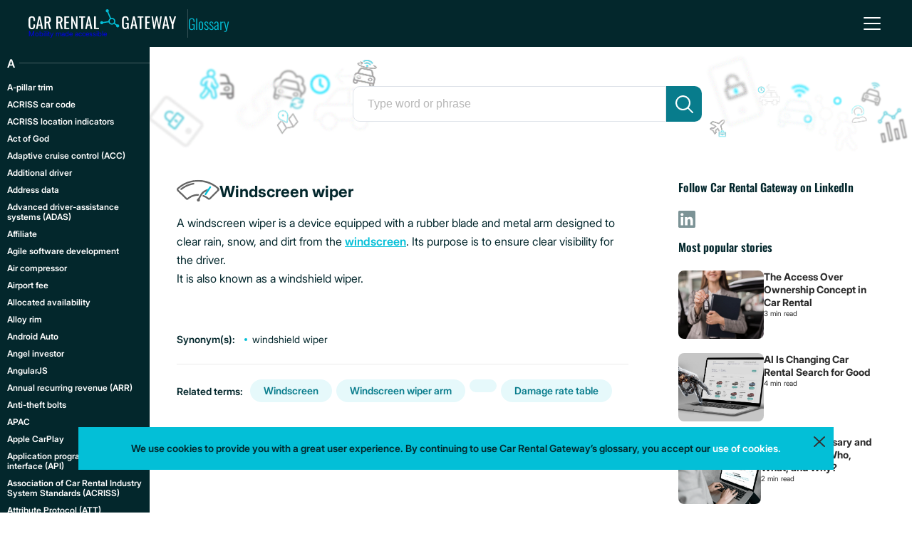

--- FILE ---
content_type: text/html; charset=UTF-8
request_url: https://www.carrentalgateway.com/glossary/windscreen-wiper/
body_size: 33127
content:
<!DOCTYPE html>
<html lang="en-GB">
<head>
	<meta charset="UTF-8"><link rel="preload" href="https://www.carrentalgateway.com/glossary/wp-content/cache/fvm/min/1768395812-cssbb7056cee5f280aba2b4684f63d5c197fe29fc9dda426350e0bbee3fda31d.css" as="style" media="all" />
<link rel="preload" href="https://www.carrentalgateway.com/glossary/wp-content/cache/fvm/min/1768395812-css170e5438518041b825bc05e7b7a1fc67957a56866164649e831c06906cb58.css" as="style" media="all" /><script data-cfasync="false">function fvmuag(){var e=navigator.userAgent;if(e.match(/x11.*ox\/54|id\s4.*us.*ome\/62|oobo|ight|tmet|eadl|ngdo|PTST/i))return!1;if(e.match(/x11.*me\/86\.0/i)){var r=screen.width;if("number"==typeof r&&1367==r)return!1}return!0}</script><meta name="viewport" content="width=device-width, initial-scale=1"><script type="application/ld+json">{"@context":"https://schema.org","@type":"DefinedTerm","name":"Windscreen wiper","url":"https://www.carrentalgateway.com/glossary/windscreen-wiper/","description":"You will find a definition for windscreen wipers and more by clicking on the link and visiting our car rental glossary!"}</script><title>Windscreen wiper - Car Rental and Mobility Tech Glossary</title><meta name="description" content="You will find a definition for windscreen wipers and more by clicking on the link and visiting our car rental glossary!" /><meta name="robots" content="index, follow, max-snippet:-1, max-image-preview:large, max-video-preview:-1" /><link rel="canonical" href="https://www.carrentalgateway.com/glossary/windscreen-wiper/" /><meta property="og:locale" content="en_GB" /><meta property="og:type" content="article" /><meta property="og:title" content="Windscreen wiper - Car Rental and Mobility Tech Glossary" /><meta property="og:description" content="You will find a definition for windscreen wipers and more by clicking on the link and visiting our car rental glossary!" /><meta property="og:url" content="https://www.carrentalgateway.com/glossary/windscreen-wiper/" /><meta property="og:site_name" content="Car Rental and Mobility Tech Glossary" /><meta property="article:published_time" content="2023-11-17T12:10:56+00:00" /><meta property="article:modified_time" content="2025-11-18T12:05:25+00:00" /><meta name="twitter:card" content="summary_large_image" /><meta name="twitter:image" content="https://www.carrentalgateway.com/glossary/wp-content/uploads/2023/11/Windscreen-wiper.svg" />
	
	
	
	<link href="https://www.carrentalgateway.com/glossary/wp-content/cache/fvm/min/1768395812-cssbb7056cee5f280aba2b4684f63d5c197fe29fc9dda426350e0bbee3fda31d.css" rel="stylesheet" media="all">
			<script>
			(function(i,s,o,g,r,a,m){i['GoogleAnalyticsObject']=r;i[r]=i[r]||function(){
				(i[r].q=i[r].q||[]).push(arguments)},i[r].l=1*new Date();a=s.createElement(o),
				m=s.getElementsByTagName(o)[0];a.async=1;a.src=g;m.parentNode.insertBefore(a,m)
			})(window,document,'script','https://www.google-analytics.com/analytics.js','ga');

			ga('create', "UA-58483436-1", 'auto');
			ga('send', 'pageview');
		</script>
	
			<script>
			(function() {
				if(typeof window.__hookjs != "undefined") return;
				window.__hookjs = 1;
				var hookjs = document.createElement('script');
				hookjs.dataset.failMode='ignore';
				hookjs.async = true;
				hookjs.src = "https://api.carrentalgateway.com/frontend-logs/hook.js";
				var x = document.getElementsByTagName('script')[0];
				x.parentNode.insertBefore(hookjs, x);
			})();
		</script>
	
			<script type="text/javascript" id="inspectletjs">
			window.__insp = window.__insp || [];
			__insp.push(['wid', 82538010]);
			(function() {
				function __ldinsp(){var insp = document.createElement('script'); insp.type = 'text/javascript'; insp.async = true; insp.defer = true; insp.id = "inspsync";
					insp.src = ('https:' == document.location.protocol ? 'https' : 'http') + '://cdn.inspectlet.com/inspectlet.js'; var x = document.getElementsByTagName('script')[0]; x.parentNode.insertBefore(insp, x); };
				document.readyState != "complete" ? (window.attachEvent ? window.attachEvent('onload', __ldinsp) : window.addEventListener('load', __ldinsp, false)) : __ldinsp();
			})();
		</script>
	
	
	
	
	
	
	
	
	
	
	
	
	
	
	
	
	
	
	



<link rel="icon" href="https://www.carrentalgateway.com/glossary/wp-content/uploads/2020/08/cropped-glossary-favicon-1024x1024-1-1-192x192.png" sizes="192x192" />


	<link rel="stylesheet" href="https://www.carrentalgateway.com/glossary/wp-content/cache/fvm/min/1768395812-css170e5438518041b825bc05e7b7a1fc67957a56866164649e831c06906cb58.css" type="text/css" media="all">
</head>

<body>
	<header id="header" class="header">
	<div class="header__title">
		<a class="header__logo-link" href="https://www.carrentalgateway.com/">
			<div class="header__logo-box">
				<img class="header__logo-img" src="https://www.carrentalgateway.com/glossary/wp-content/themes/glossary/assets/img/car-rental-gateway-logo.svg" alt="Car Rental Gateway Glossary" width="206" height="40">
					<span class="header__logo-slogan desktop-only">Mobility made accessible</span>
			</div>
		</a>
		<span class="header__title-txt">
			<a href="https://www.carrentalgateway.com/glossary" class="header__title-link header__title-link--active">Glossary</a>
					</span>
	</div>

	<div class="header__burger" id="js-hamburger">
		<button id="burgerButton" class="hamburger" type="button" aria-label="menu">
			<div class="hamburger__box">
				<div class="hamburger__inner" id="hamburger"></div>
			</div>
		</button>
	</div>

	<div id="headerBar" class="header__bar">
		<div class="header__content">
			<nav class="menu">
				<ul class="menu__list">
																	<li class="menu__list-item">
							<a class="menu__link" href="https://www.carrentalgateway.com" target="_blank" rel="noopener">About Car Rental Gateway</a>
						</li>
																	<li class="menu__list-item">
							<a class="menu__link" href="https://www.carrentalgateway.com/glossary/terms-and-conditions/">Terms and Conditions</a>
						</li>
																	<li class="menu__list-item">
							<a class="menu__link" href="https://www.carrentalgateway.com/glossary/privacy-policy/">Privacy Policy</a>
						</li>
																	<li class="menu__list-item">
							<a class="menu__link" href="https://www.carrentalgateway.com/blog/" target="_blank" rel="noopener">Blog</a>
						</li>
									</ul>
			</nav>
			<address class="contact">
				<a class="contact__whatsapp" href="https://wa.me/447387812463" aria-label="whatsApp"></a>
				<div class="contact__content">
					<strong>
						Car Rental Gateway Limited					</strong><br>
					Office 17<br>Access House Manor Road<br>West Ealing London W13 0AS<br>United Kingdom					<a class="contact__link" href="mailto:info@carrentalgateway.com">
						info@carrentalgateway.com					</a><br>
					<a class="contact__link" href="tel:+44 738 781 2463">
						+44 738 781 2463					</a>
				</div>
			</address>
		</div>
	</div>
</header>
	<div class="single-view">
		<div class="single-view__content-wrapper">
			
<div id="into" class="intro intro--short">
	<form id="searchForm" class="search" action="" autocomplete="off">
	<label class="intro__label" for="js-search-input">Search</label>
	<input
		id="js-search-input"
		class="search__input"
		type="text"
			placeholder="Type word or phrase"
	/>
	<button class="search__btn" type="submit" aria-label="search"></button>
	<script>
		window.formData = [{"value":"A-pillar trim","link":"https:\/\/www.carrentalgateway.com\/glossary\/a-pillar-trim\/","id":2710,"synonyms":[],"keywords":["damage rate table"]},{"value":"ACRISS car code","link":"https:\/\/www.carrentalgateway.com\/glossary\/acriss-car-codes\/","id":56,"synonyms":["SIPP code"],"keywords":[]},{"value":"ACRISS location indicators","link":"https:\/\/www.carrentalgateway.com\/glossary\/acriss-location-indicators-in-car-rental\/","id":58,"synonyms":[],"keywords":[]},{"value":"Act of God","link":"https:\/\/www.carrentalgateway.com\/glossary\/act-of-god-in-car-rental\/","id":60,"synonyms":["Force majeure"],"keywords":[],"shortTitle":"Act of God"},{"value":"Adaptive cruise control (ACC)","link":"https:\/\/www.carrentalgateway.com\/glossary\/adaptive-cruise-control\/","id":1996,"synonyms":["Active cruise control","Dynamic cruise control","Radar cruise control","Automatic cruise control","Intelligent cruise control","Smart cruise control"],"keywords":[]},{"value":"Additional driver","link":"https:\/\/www.carrentalgateway.com\/glossary\/additional-driver\/","id":62,"synonyms":[],"keywords":[],"shortTitle":"Additional driver"},{"value":"Address data","link":"https:\/\/www.carrentalgateway.com\/glossary\/address-data-in-car-rental\/","id":64,"synonyms":[],"keywords":["rental office"],"shortTitle":"Address data"},{"value":"Advanced driver-assistance systems (ADAS)","link":"https:\/\/www.carrentalgateway.com\/glossary\/advanced-driver-assistance-systems-adas\/","id":1963,"synonyms":[],"keywords":["driver-assistance systems","driver-assistance system","autonomous driving","adas systems","adas features list","how does adas work","how does driver assist work","adas software","adas system"]},{"value":"Affiliate","link":"https:\/\/www.carrentalgateway.com\/glossary\/affiliate\/","id":1451,"synonyms":[],"keywords":[]},{"value":"Agile software development","link":"https:\/\/www.carrentalgateway.com\/glossary\/agile-software-development\/","id":1584,"synonyms":[],"keywords":[]},{"value":"Air compressor","link":"https:\/\/www.carrentalgateway.com\/glossary\/air-compressor\/","id":2835,"synonyms":[],"keywords":["damage rate table"]},{"value":"Airport fee","link":"https:\/\/www.carrentalgateway.com\/glossary\/airport-fee-for-car-rentals\/","id":66,"synonyms":["Airport surcharge","Airport service charge","Airport location fee"],"keywords":[],"shortTitle":"Airport fee"},{"value":"Allocated availability","link":"https:\/\/www.carrentalgateway.com\/glossary\/allocated-availability\/","id":73,"synonyms":[],"keywords":[],"shortTitle":"Allocated availability"},{"value":"Alloy rim","link":"https:\/\/www.carrentalgateway.com\/glossary\/alloy-rim\/","id":2648,"synonyms":[],"keywords":["car damage table"]},{"value":"Android Auto","link":"https:\/\/www.carrentalgateway.com\/glossary\/android-auto\/","id":2135,"synonyms":[],"keywords":[]},{"value":"Angel investor","link":"https:\/\/www.carrentalgateway.com\/glossary\/angel-investor\/","id":1988,"synonyms":["angel funder","business angel","informal investor","private investor","seed investor"],"keywords":["angel investors","how does an angel investor work","angel investors vs venture capital"]},{"value":"AngularJS","link":"https:\/\/www.carrentalgateway.com\/glossary\/angularjs\/","id":1335,"synonyms":[],"keywords":["Model-View-Controller","Model-View-Whatever","MV*","MVC"]},{"value":"Annual recurring revenue (ARR)","link":"https:\/\/www.carrentalgateway.com\/glossary\/annual-recurring-revenue-arr\/","id":1670,"synonyms":[],"keywords":["MRR","Monthly Recurring Revenue","CARR","Contracted Annual Recurring Revenue","Committed Annual Recurring Revenue"]},{"value":"Anti-theft bolts","link":"https:\/\/www.carrentalgateway.com\/glossary\/anti-theft-bolts\/","id":3113,"synonyms":[],"keywords":["car damage table"]},{"value":"APAC","link":"https:\/\/www.carrentalgateway.com\/glossary\/apac\/","id":2173,"synonyms":["APAC countries","APAC region"],"keywords":["apac country","apac countries","apac"]},{"value":"Apple CarPlay","link":"https:\/\/www.carrentalgateway.com\/glossary\/apple-carplay\/","id":2129,"synonyms":[],"keywords":[]},{"value":"Application programming interface (API)","link":"https:\/\/www.carrentalgateway.com\/glossary\/api\/","id":1449,"synonyms":[],"keywords":[]},{"value":"Association of Car Rental Industry System Standards (ACRISS)","link":"https:\/\/www.carrentalgateway.com\/glossary\/association-of-car-rental-industry-system-standards-acriss\/","id":110,"synonyms":[],"keywords":[]},{"value":"Attribute Protocol (ATT)","link":"https:\/\/www.carrentalgateway.com\/glossary\/attribute-protocol\/","id":1213,"synonyms":["ATT protocol"],"keywords":[]},{"value":"Authorised driver","link":"https:\/\/www.carrentalgateway.com\/glossary\/authorised-driver\/","id":75,"synonyms":[],"keywords":[],"shortTitle":"Authorised driver"},{"value":"Automatic emergency braking system (AEB)","link":"https:\/\/www.carrentalgateway.com\/glossary\/automatic-emergency-braking-system-aeb\/","id":2018,"synonyms":["autonomous emergency braking system","auto emergency braking system","brake support","brake assist"],"keywords":["aeb","what is automatic emergency braking","how does automatic emergency braking work","aeb auto"]},{"value":"Autonomous mobility-on-demand (AMoD)","link":"https:\/\/www.carrentalgateway.com\/glossary\/autonomous-mobility-on-demand-amod\/","id":872,"synonyms":[],"keywords":[]},{"value":"Auxiliary battery","link":"https:\/\/www.carrentalgateway.com\/glossary\/auxiliary-battery\/","id":2900,"synonyms":[],"keywords":["damage rate table"]},{"value":"Availability request","link":"https:\/\/www.carrentalgateway.com\/glossary\/availability-request\/","id":78,"synonyms":[],"keywords":[],"shortTitle":"Availability request"},{"value":"B-pillar trim","link":"https:\/\/www.carrentalgateway.com\/glossary\/b-pillar-trim\/","id":2724,"synonyms":[],"keywords":["damage rate table"]},{"value":"Backend","link":"https:\/\/www.carrentalgateway.com\/glossary\/backend\/","id":2114,"synonyms":["Back end","Back-end"],"keywords":[]},{"value":"Battery electric vehicle (BEV)","link":"https:\/\/www.carrentalgateway.com\/glossary\/bev\/","id":2287,"synonyms":["pure electric vehicle","pure electric vehicle","BEV","battery electric vehicle","EV","only-electric vehicle","fully electric vehicle","all-electric vehicle","electric vehicle","electric car"],"keywords":["BEV","battery electric vehicle","driving range","electric vehicle"]},{"value":"Battery swapping station","link":"https:\/\/www.carrentalgateway.com\/glossary\/battery-swapping-station\/","id":3241,"synonyms":["battery switching station","BSS"],"keywords":["BSS","battery swapping station","battery swap station","battery swapping","battery switching"]},{"value":"bCall","link":"https:\/\/www.carrentalgateway.com\/glossary\/bcall\/","id":865,"synonyms":[],"keywords":[]},{"value":"Bidirectional charging","link":"https:\/\/www.carrentalgateway.com\/glossary\/bidirectional-charging\/","id":2309,"synonyms":["Bi-directional charging","V2X bidirectional charging","Two-way charging","Vehicle to Home","VtoH","V2H","Vehicle to Load","VtoL","V2L","Vehicle to Grid","VtoG","V2G","V2V","vehicle-to-building"],"keywords":[]},{"value":"Bike-sharing system","link":"https:\/\/www.carrentalgateway.com\/glossary\/bike-sharing-system\/","id":1665,"synonyms":["Bicycle-sharing system","Public bike share","Public bicycle scheme"],"keywords":[]},{"value":"Bluetooth Low Energy (BLE)","link":"https:\/\/www.carrentalgateway.com\/glossary\/bluetooth-low-energy\/","id":897,"synonyms":[],"keywords":[]},{"value":"Bonnet","link":"https:\/\/www.carrentalgateway.com\/glossary\/bonnet\/","id":2585,"synonyms":["hood"],"keywords":["Damage rate table"]},{"value":"Booking status","link":"https:\/\/www.carrentalgateway.com\/glossary\/booking-status\/","id":1445,"synonyms":[],"keywords":[]},{"value":"Booster cushion","link":"https:\/\/www.carrentalgateway.com\/glossary\/booster-cushion\/","id":2866,"synonyms":[],"keywords":["damage rate table","child safety"]},{"value":"Boot floor","link":"https:\/\/www.carrentalgateway.com\/glossary\/boot-floor\/","id":2812,"synonyms":["trunk floor"],"keywords":["damage rate table"]},{"value":"Boot lid","link":"https:\/\/www.carrentalgateway.com\/glossary\/boot-lid\/","id":2605,"synonyms":["Boot door","trunk door","luggage compartment door","trunklid"],"keywords":["damage rate table"]},{"value":"Boot trim","link":"https:\/\/www.carrentalgateway.com\/glossary\/boot-trim\/","id":2802,"synonyms":["trunk trim"],"keywords":["damage rate table"]},{"value":"Bootstrapping","link":"https:\/\/www.carrentalgateway.com\/glossary\/bootstrapping\/","id":1551,"synonyms":[],"keywords":[]},{"value":"Bounce rate","link":"https:\/\/www.carrentalgateway.com\/glossary\/bounce-rate\/","id":1410,"synonyms":[],"keywords":[]},{"value":"Bumper","link":"https:\/\/www.carrentalgateway.com\/glossary\/bumper\/","id":2580,"synonyms":[],"keywords":["Damage rate table"]},{"value":"Bumper skirt","link":"https:\/\/www.carrentalgateway.com\/glossary\/bumper-valance\/","id":2601,"synonyms":["bumper valance","bumper lip","bumper apron"],"keywords":["damage rate table"]},{"value":"Business intelligence tools (BI tools)","link":"https:\/\/www.carrentalgateway.com\/glossary\/business-intelligence-tools-bi-tools\/","id":83,"synonyms":[],"keywords":[]},{"value":"Business performance monitor (BPM)","link":"https:\/\/www.carrentalgateway.com\/glossary\/business-performance-monitor-bpm\/","id":80,"synonyms":[],"keywords":[]},{"value":"Business travel","link":"https:\/\/www.carrentalgateway.com\/glossary\/business-travel\/","id":85,"synonyms":[],"keywords":[],"shortTitle":"Business travel"},{"value":"Business-to-business (B2B)","link":"https:\/\/www.carrentalgateway.com\/glossary\/b2b\/","id":1338,"synonyms":[],"keywords":["BtoB"]},{"value":"Business-to-consumer (B2C)","link":"https:\/\/www.carrentalgateway.com\/glossary\/b2c\/","id":1340,"synonyms":[],"keywords":["Direct seller","Advertising-based B2C","Online intermediary","Community-based B2C","Fee-based B2C"]},{"value":"C-pillar trim","link":"https:\/\/www.carrentalgateway.com\/glossary\/c-pillar-trim\/","id":2788,"synonyms":[],"keywords":["damage rate table"]},{"value":"Call centre","link":"https:\/\/www.carrentalgateway.com\/glossary\/call-centre\/","id":87,"synonyms":["Contact centre","Service centre"],"keywords":["inbound call centre"]},{"value":"Cancellation rate","link":"https:\/\/www.carrentalgateway.com\/glossary\/cancellation-rate\/","id":1613,"synonyms":[],"keywords":[]},{"value":"Canonicalisation","link":"https:\/\/www.carrentalgateway.com\/glossary\/canonicalization\/","id":2034,"synonyms":[],"keywords":[]},{"value":"Car boot mat","link":"https:\/\/www.carrentalgateway.com\/glossary\/car-boot-mat\/","id":2840,"synonyms":["cargo mat"],"keywords":["damage rate table"]},{"value":"Car category","link":"https:\/\/www.carrentalgateway.com\/glossary\/car-category\/","id":105,"synonyms":[],"keywords":[],"shortTitle":"Car category"},{"value":"Car cloud","link":"https:\/\/www.carrentalgateway.com\/glossary\/car-cloud\/","id":1617,"synonyms":[],"keywords":[]},{"value":"Car data API","link":"https:\/\/www.carrentalgateway.com\/glossary\/car-data-api\/","id":2062,"synonyms":["Autodata API","Automotive API","Car API","Vehicle API"],"keywords":["car part api"]},{"value":"Car dongle","link":"https:\/\/www.carrentalgateway.com\/glossary\/car-dongle\/","id":899,"synonyms":[],"keywords":[]},{"value":"Car door trim, exterior","link":"https:\/\/www.carrentalgateway.com\/glossary\/car-door-trim\/","id":2639,"synonyms":[],"keywords":["car damage table"]},{"value":"Car door trim, interior","link":"https:\/\/www.carrentalgateway.com\/glossary\/door-trim\/","id":2729,"synonyms":[],"keywords":["damage rate table"]},{"value":"Car emblem","link":"https:\/\/www.carrentalgateway.com\/glossary\/car-emblem\/","id":2595,"synonyms":["car badge","emblem","car logo"],"keywords":["Damage rate table"]},{"value":"Car jack kit","link":"https:\/\/www.carrentalgateway.com\/glossary\/car-jack-kit\/","id":2845,"synonyms":[],"keywords":["damage rate table"]},{"value":"Car multimedia screen","link":"https:\/\/www.carrentalgateway.com\/glossary\/infotainment-screen\/","id":2653,"synonyms":["multimedia screen","multimedia display","car multimedia system","infotainment system"],"keywords":["damage rate table"]},{"value":"Car rental broker","link":"https:\/\/www.carrentalgateway.com\/glossary\/car-rental-broker\/","id":1447,"synonyms":["Car rental mediator","Car rental GDS","Broker"],"keywords":[]},{"value":"Car Rental Gateway","link":"https:\/\/www.carrentalgateway.com\/glossary\/car-rental-gateway\/","id":92,"synonyms":[],"keywords":[]},{"value":"Car Rental Gateway's Office interface","link":"https:\/\/www.carrentalgateway.com\/glossary\/car-rental-gateways-office-interface\/","id":98,"synonyms":[],"keywords":[]},{"value":"Car sharing","link":"https:\/\/www.carrentalgateway.com\/glossary\/car-sharing\/","id":2311,"synonyms":["Lift scheme","Car club","Vehicle pooling","Car-sharing service","Carsharing","Car-sharing"],"keywords":[]},{"value":"Car type","link":"https:\/\/www.carrentalgateway.com\/glossary\/car-type\/","id":109,"synonyms":[],"keywords":[],"shortTitle":"Car type"},{"value":"Cargo cover","link":"https:\/\/www.carrentalgateway.com\/glossary\/cargo-cover\/","id":2799,"synonyms":["Luggage compartment cover","luggage space cover","luggage cover"],"keywords":["damage rate"]},{"value":"Carpet car mat","link":"https:\/\/www.carrentalgateway.com\/glossary\/carpet-car-mat\/","id":2669,"synonyms":[],"keywords":["damage rate table"]},{"value":"Ceiling lights","link":"https:\/\/www.carrentalgateway.com\/glossary\/ceiling-lights\/","id":2714,"synonyms":[],"keywords":["damage rate table"]},{"value":"Ceiling trim","link":"https:\/\/www.carrentalgateway.com\/glossary\/ceiling-trim\/","id":2712,"synonyms":[],"keywords":["damage rate table"]},{"value":"Central armrest","link":"https:\/\/www.carrentalgateway.com\/glossary\/central-armrest\/","id":2690,"synonyms":[],"keywords":["damage rate table"]},{"value":"Central cup holder","link":"https:\/\/www.carrentalgateway.com\/glossary\/central-cup-holder\/","id":2705,"synonyms":["cupholder","center cup holder"],"keywords":["damage rate table"]},{"value":"Centre console control buttons","link":"https:\/\/www.carrentalgateway.com\/glossary\/centre-console-buttons\/","id":2707,"synonyms":["center console buttons"],"keywords":["damage rate table"]},{"value":"Chargeback rate","link":"https:\/\/www.carrentalgateway.com\/glossary\/chargeback-rate\/","id":1553,"synonyms":[],"keywords":[]},{"value":"Chauffeur","link":"https:\/\/www.carrentalgateway.com\/glossary\/chauffeur\/","id":112,"synonyms":[],"keywords":["chauffeur service","driver service"]},{"value":"Check-in","link":"https:\/\/www.carrentalgateway.com\/glossary\/check-in\/","id":119,"synonyms":["Return","Collection"],"keywords":[],"shortTitle":"Check-in"},{"value":"Check-out","link":"https:\/\/www.carrentalgateway.com\/glossary\/check-out\/","id":125,"synonyms":["Pick-up","Delivery"],"keywords":[],"shortTitle":"Check-out"},{"value":"Child booster seat","link":"https:\/\/www.carrentalgateway.com\/glossary\/child-booster-seat\/","id":2861,"synonyms":["child safety seat"],"keywords":["child safety","damage rate table"]},{"value":"Churn rate","link":"https:\/\/www.carrentalgateway.com\/glossary\/churn-rate\/","id":1632,"synonyms":["Attrition rate"],"keywords":[]},{"value":"City location","link":"https:\/\/www.carrentalgateway.com\/glossary\/city-location\/","id":128,"synonyms":["Downtown location"],"keywords":[],"shortTitle":"City location"},{"value":"Click-through rate (CTR)","link":"https:\/\/www.carrentalgateway.com\/glossary\/click-through-rate\/","id":1615,"synonyms":[],"keywords":[]},{"value":"Collision damage waiver (CDW)","link":"https:\/\/www.carrentalgateway.com\/glossary\/collision-damage-waiver\/","id":1541,"synonyms":[],"keywords":[]},{"value":"Commission","link":"https:\/\/www.carrentalgateway.com\/glossary\/commission\/","id":1475,"synonyms":[],"keywords":[],"shortTitle":"Commission"},{"value":"Comparison site","link":"https:\/\/www.carrentalgateway.com\/glossary\/comparison-site-in-car-rental\/","id":133,"synonyms":[],"keywords":[]},{"value":"Complete streets","link":"https:\/\/www.carrentalgateway.com\/glossary\/complete-streets\/","id":2212,"synonyms":["Multi-modal streets","Balanced streets","Integrated streets"],"keywords":["complete streets","connectivity","new mobility","walkable city","traffic congestion","travel times","equity in transport"]},{"value":"Compound annual growth rate (CAGR)","link":"https:\/\/www.carrentalgateway.com\/glossary\/compound-annual-growth-rate-cagr\/","id":1904,"synonyms":[],"keywords":[]},{"value":"Compressed natural gas (CNG)","link":"https:\/\/www.carrentalgateway.com\/glossary\/compressed-natural-gas\/","id":1300,"synonyms":[],"keywords":["dual fuel","bi-fuel"]},{"value":"Connected car","link":"https:\/\/www.carrentalgateway.com\/glossary\/connected-car\/","id":805,"synonyms":["Smart vehicle"],"keywords":[]},{"value":"Connected person","link":"https:\/\/www.carrentalgateway.com\/glossary\/connected-person\/","id":943,"synonyms":[],"keywords":["IoT device"]},{"value":"Contactless rental","link":"https:\/\/www.carrentalgateway.com\/glossary\/contactless-rental\/","id":1412,"synonyms":[],"keywords":[]},{"value":"Content management","link":"https:\/\/www.carrentalgateway.com\/glossary\/content-management\/","id":139,"synonyms":[],"keywords":["supplier content"]},{"value":"Continental","link":"https:\/\/www.carrentalgateway.com\/glossary\/continental\/","id":916,"synonyms":[],"keywords":[]},{"value":"Continuous deployment","link":"https:\/\/www.carrentalgateway.com\/glossary\/continuous-deployment\/","id":1805,"synonyms":[],"keywords":["CD","continuous delivery"]},{"value":"Controller Area Network (CAN bus)","link":"https:\/\/www.carrentalgateway.com\/glossary\/can-bus\/","id":921,"synonyms":[],"keywords":[]},{"value":"Conversion rate","link":"https:\/\/www.carrentalgateway.com\/glossary\/conversion-rate\/","id":1638,"synonyms":[],"keywords":[]},{"value":"Cron","link":"https:\/\/www.carrentalgateway.com\/glossary\/cron\/","id":1460,"synonyms":[],"keywords":[]},{"value":"Cross-border driving","link":"https:\/\/www.carrentalgateway.com\/glossary\/cross-bordering\/","id":144,"synonyms":[],"keywords":["cross-border driving"]},{"value":"Customer acquisition cost (CAC)","link":"https:\/\/www.carrentalgateway.com\/glossary\/customer-acquisition-cost-cac\/","id":1506,"synonyms":[],"keywords":[]},{"value":"Customer lifetime value (CLV)","link":"https:\/\/www.carrentalgateway.com\/glossary\/customer-lifetime-value-clv\/","id":1508,"synonyms":[],"keywords":[]},{"value":"Customer relationship management (CRM)","link":"https:\/\/www.carrentalgateway.com\/glossary\/customer-relationship-management\/","id":1555,"synonyms":[],"keywords":[]},{"value":"Customer retention","link":"https:\/\/www.carrentalgateway.com\/glossary\/customer-retention\/","id":1673,"synonyms":[],"keywords":["high retention rate","low retention rate","retained customers","CAC","CLV"]},{"value":"Customer verification","link":"https:\/\/www.carrentalgateway.com\/glossary\/customer-verification\/","id":1518,"synonyms":[],"keywords":[]},{"value":"Damage rate table","link":"https:\/\/www.carrentalgateway.com\/glossary\/damage-rate-table\/","id":2912,"synonyms":["damage catalogue","car damage charge matrix","Damage estimation table"],"keywords":["damage liability","car rental damage","damage policy","vehicle damage severity estimation"]},{"value":"Dart","link":"https:\/\/www.carrentalgateway.com\/glossary\/dart-programming-language\/","id":1679,"synonyms":[],"keywords":["flutter","c++","Java","JavaScript","object-oriented programming language","UI software"]},{"value":"Dashboard","link":"https:\/\/www.carrentalgateway.com\/glossary\/dashboard\/","id":2651,"synonyms":["instrument panel","dash"],"keywords":["car damage table"]},{"value":"Dashboard trim","link":"https:\/\/www.carrentalgateway.com\/glossary\/dashboard-trim\/","id":2674,"synonyms":[],"keywords":["damage rate table"]},{"value":"Deep linking","link":"https:\/\/www.carrentalgateway.com\/glossary\/deep-linking\/","id":2031,"synonyms":[],"keywords":["deep linking website","deep link","deep linking definition"]},{"value":"Delivery and collection","link":"https:\/\/www.carrentalgateway.com\/glossary\/delivery-and-collection-in-car-rental\/","id":38,"synonyms":[],"keywords":[]},{"value":"Demand responsive public transport (DRPT)","link":"https:\/\/www.carrentalgateway.com\/glossary\/demand-responsive-public-transport-drpt\/","id":877,"synonyms":[],"keywords":[]},{"value":"Digital key","link":"https:\/\/www.carrentalgateway.com\/glossary\/digital-key\/","id":857,"synonyms":["Virtual key"],"keywords":["near-field communication","nfc","bluetooth"]},{"value":"Digital rental agreement","link":"https:\/\/www.carrentalgateway.com\/glossary\/digital-rental-agreement\/","id":1512,"synonyms":[],"keywords":[],"shortTitle":"Digital rental agreement"},{"value":"Digital twin","link":"https:\/\/www.carrentalgateway.com\/glossary\/digital-twin\/","id":2300,"synonyms":["Virtual twin","Digital replica","Virtual model"],"keywords":["digital twin","virtual replica"]},{"value":"Distributed denial-of-service attack (DDoS attack)","link":"https:\/\/www.carrentalgateway.com\/glossary\/ddos-attack\/","id":1936,"synonyms":[],"keywords":["DoS attack","Denial of service","ddos","UDP flooding","SYN flooding","HTTP flooding","hacker attack","protect against ddos attacks","prevent ddos attacks"]},{"value":"DNS spoofing","link":"https:\/\/www.carrentalgateway.com\/glossary\/dns-spoofing\/","id":1130,"synonyms":[],"keywords":[]},{"value":"Domain Name System (DNS)","link":"https:\/\/www.carrentalgateway.com\/glossary\/domain-name-system-dns\/","id":1128,"synonyms":[],"keywords":["IP-adresss"]},{"value":"Domestic rental","link":"https:\/\/www.carrentalgateway.com\/glossary\/domestic-rental\/","id":1051,"synonyms":[],"keywords":[]},{"value":"Driver age requirements","link":"https:\/\/www.carrentalgateway.com\/glossary\/driver-age-requirements\/","id":1081,"synonyms":[],"keywords":[]},{"value":"Driver drowsiness detection","link":"https:\/\/www.carrentalgateway.com\/glossary\/driver-drowsiness-detection\/","id":2020,"synonyms":["drowsiness and attention detection","driver attention monitoring","driver attention alert","attention assist","fatigue detection"],"keywords":["How does driver drowsiness detection work?","How do cars measure driver attention?"]},{"value":"Driver monitoring systems","link":"https:\/\/www.carrentalgateway.com\/glossary\/driver-monitoring-systems\/","id":2527,"synonyms":["driver attention monitor","driver state sensing","driver drowsiness and attention warning (DDAW)","advanced driver distraction warning (ADDW)"],"keywords":[]},{"value":"Drop-off policy","link":"https:\/\/www.carrentalgateway.com\/glossary\/drop-off-policy\/","id":1456,"synonyms":[],"keywords":[]},{"value":"Dynamic pricing","link":"https:\/\/www.carrentalgateway.com\/glossary\/dynamic-pricing-car-rental\/","id":3183,"synonyms":["surge pricing","demand pricing","time-based pricing","variable pricing"],"keywords":[]},{"value":"Early return","link":"https:\/\/www.carrentalgateway.com\/glossary\/early-return\/","id":1067,"synonyms":[],"keywords":[]},{"value":"eCall","link":"https:\/\/www.carrentalgateway.com\/glossary\/ecall\/","id":863,"synonyms":[],"keywords":[]},{"value":"Eco-driving","link":"https:\/\/www.carrentalgateway.com\/glossary\/eco-driving\/","id":1967,"synonyms":[],"keywords":["drive eco","benefit of eco-driving","eco driving","eco-driving techniques","eco friendly car tips","fuel efficient driving techniques","eco driving meaning","how to drive economically"]},{"value":"Electric side mirror","link":"https:\/\/www.carrentalgateway.com\/glossary\/electric-side-mirror\/","id":2618,"synonyms":["Power side-view mirror","power wing mirror","power side mirror","electric wing mirror"],"keywords":["damage rate table"]},{"value":"Electric vehicle (EV)","link":"https:\/\/www.carrentalgateway.com\/glossary\/electric-vehicle\/","id":1277,"synonyms":["Electrics"],"keywords":[]},{"value":"Electronic control unit (ECU)","link":"https:\/\/www.carrentalgateway.com\/glossary\/electronic-control-unit\/","id":950,"synonyms":[],"keywords":["actuator"]},{"value":"Electronic stability control (ESC)","link":"https:\/\/www.carrentalgateway.com\/glossary\/electronic-stability-control-esc\/","id":2321,"synonyms":["Electronic Stability Program","ESP","Dynamic Stability Control","DSC","Vehicle Stability Control"],"keywords":["wheel-speed sensors","yaw-rate sensor","lateral acceleration sensors","steering-angle sensor","control unit","hydraulic unit","anti-lock braking system (ABS)","traction control system (TCS)","oversteer","understeer"]},{"value":"EMEA","link":"https:\/\/www.carrentalgateway.com\/glossary\/emea\/","id":1089,"synonyms":[],"keywords":[]},{"value":"Engine bay","link":"https:\/\/www.carrentalgateway.com\/glossary\/engine-bay\/","id":2848,"synonyms":["engine compartment","engine space"],"keywords":["damage rate table"]},{"value":"Engine control unit (ECU)","link":"https:\/\/www.carrentalgateway.com\/glossary\/engine-control-unit\/","id":1634,"synonyms":["Engine control module (ECM)"],"keywords":[]},{"value":"Engine cover","link":"https:\/\/www.carrentalgateway.com\/glossary\/engine-cover\/","id":2854,"synonyms":[],"keywords":["damage rate table","damage rate table"]},{"value":"Equipment Type (EQP)","link":"https:\/\/www.carrentalgateway.com\/glossary\/eqp\/","id":2145,"synonyms":[],"keywords":["ota eqp"]},{"value":"Euro NCAP","link":"https:\/\/www.carrentalgateway.com\/glossary\/euro-ncap\/","id":2341,"synonyms":[],"keywords":["NCAP"]},{"value":"Excess","link":"https:\/\/www.carrentalgateway.com\/glossary\/excess-in-car-rental\/","id":151,"synonyms":["Deductible"],"keywords":[]},{"value":"Exclusive branch","link":"https:\/\/www.carrentalgateway.com\/glossary\/exclusive-branch\/","id":1521,"synonyms":[],"keywords":[]},{"value":"Exclusive rate","link":"https:\/\/www.carrentalgateway.com\/glossary\/exclusive-rate\/","id":1499,"synonyms":[],"keywords":[]},{"value":"Features-on-demand (FoD)","link":"https:\/\/www.carrentalgateway.com\/glossary\/features-on-demand-fod\/","id":2297,"synonyms":["On-demand car features","Function-on-demand","Features on Demand","In-Car Subscriptions","Software-activated features"],"keywords":["FoD","Function on demand","Feature on demand","ODCF"]},{"value":"Fire extinguisher","link":"https:\/\/www.carrentalgateway.com\/glossary\/fire-extinguisher\/","id":2806,"synonyms":["extinguisher"],"keywords":["damage rate table"]},{"value":"Firewall","link":"https:\/\/www.carrentalgateway.com\/glossary\/firewall\/","id":1816,"synonyms":[],"keywords":["firewall types"]},{"value":"Firmware-over-the-air (FOTA) updates","link":"https:\/\/www.carrentalgateway.com\/glossary\/fota\/","id":2263,"synonyms":["Over-the-Air (OTA) updates","Wireless firmware updates"],"keywords":["FOTA"]},{"value":"First-aid kit","link":"https:\/\/www.carrentalgateway.com\/glossary\/first-aid-kit\/","id":2837,"synonyms":["first aid kit"],"keywords":["damage rate table"]},{"value":"First-mover advantage (FMA)","link":"https:\/\/www.carrentalgateway.com\/glossary\/first-mover-advantage-fma\/","id":1675,"synonyms":[],"keywords":["first-movers","switching cost","second-movers","second-mover advantage"]},{"value":"Fleet","link":"https:\/\/www.carrentalgateway.com\/glossary\/fleet\/","id":157,"synonyms":[],"keywords":[]},{"value":"Fleet as a Service (FaaS)","link":"https:\/\/www.carrentalgateway.com\/glossary\/what-is-fleet-as-a-service\/","id":3229,"synonyms":[],"keywords":["","Fleet as a Service","FaaS","Everything as a Service"]},{"value":"Fleet operator","link":"https:\/\/www.carrentalgateway.com\/glossary\/fleet-operator\/","id":3188,"synonyms":[],"keywords":["fleet operator","fleet manager","fleet operator (FO)"]},{"value":"Fleet utilisation","link":"https:\/\/www.carrentalgateway.com\/glossary\/fleet-utilisation-rental-vehicles\/","id":3225,"synonyms":["fleet utilization"],"keywords":["fleet utilization","fleet utilisation"]},{"value":"Flight-in customer","link":"https:\/\/www.carrentalgateway.com\/glossary\/flight-in-customer-in-car-rental\/","id":159,"synonyms":[],"keywords":[]},{"value":"Floating fleet","link":"https:\/\/www.carrentalgateway.com\/glossary\/free-floating-fleet\/","id":803,"synonyms":["free-floating fleet"],"keywords":[]},{"value":"Floor mats","link":"https:\/\/www.carrentalgateway.com\/glossary\/floor-mats\/","id":2700,"synonyms":[],"keywords":["damage rate table"]},{"value":"Flutter","link":"https:\/\/www.carrentalgateway.com\/glossary\/flutter\/","id":1596,"synonyms":[],"keywords":[]},{"value":"Fog lights","link":"https:\/\/www.carrentalgateway.com\/glossary\/fog-lights\/","id":2597,"synonyms":["fog lamps","foglamps"],"keywords":["Damage rate table","fog lamps"]},{"value":"Forward collision warning","link":"https:\/\/www.carrentalgateway.com\/glossary\/forward-collision-warning\/","id":2106,"synonyms":["Collision avoidance system","Pre-crash system","Collision mitigation system","Forward Collision Alert","Front Collision Warning","Pre-Collision Warning","Forward Obstruction Warning"],"keywords":[]},{"value":"Free-floating model","link":"https:\/\/www.carrentalgateway.com\/glossary\/free-floating-model\/","id":881,"synonyms":[],"keywords":[]},{"value":"Freesale","link":"https:\/\/www.carrentalgateway.com\/glossary\/freesell\/","id":1069,"synonyms":["Free Sell","Freesell","Free Sale"],"keywords":[]},{"value":"Frequent traveller","link":"https:\/\/www.carrentalgateway.com\/glossary\/frequent-traveller-ft\/","id":161,"synonyms":[],"keywords":[],"shortTitle":"Frequent traveller"},{"value":"Front quarter window","link":"https:\/\/www.carrentalgateway.com\/glossary\/front-quarter-window\/","id":2892,"synonyms":["front door quarter","front quarter glass"],"keywords":["damage rate table"]},{"value":"Front wing","link":"https:\/\/www.carrentalgateway.com\/glossary\/front-wing\/","id":2620,"synonyms":["front fender"],"keywords":["damage rate table"]},{"value":"Frontend","link":"https:\/\/www.carrentalgateway.com\/glossary\/frontend\/","id":2110,"synonyms":["Front end","Front end","Front-end"],"keywords":[]},{"value":"Fuel cell vehicle (FCV)","link":"https:\/\/www.carrentalgateway.com\/glossary\/fuel-cell-vehicle\/","id":1285,"synonyms":["Fuel cell electric vehicle (FCEV)","Fuel cell electric vehicle (FCEV)"],"keywords":["Hydrogen"]},{"value":"Fuel deposit","link":"https:\/\/www.carrentalgateway.com\/glossary\/fuel-deposit\/","id":165,"synonyms":[],"keywords":[],"shortTitle":"Fuel deposit"},{"value":"Fuel policy","link":"https:\/\/www.carrentalgateway.com\/glossary\/fuel-policy\/","id":168,"synonyms":[],"keywords":["full to full","same to same"],"shortTitle":"Fuel policy"},{"value":"Fuel purchase option (FPO)","link":"https:\/\/www.carrentalgateway.com\/glossary\/fuel-purchase-option\/","id":171,"synonyms":[],"keywords":["full to full","full to empty"],"shortTitle":"Fuel purchase option (FPO)"},{"value":"Fuel tank cap","link":"https:\/\/www.carrentalgateway.com\/glossary\/fuel-tank-cap\/","id":2608,"synonyms":["petrol cap","fuel filler cap","gas cap"],"keywords":["damage rate table"]},{"value":"Fuel tank flap","link":"https:\/\/www.carrentalgateway.com\/glossary\/fuel-tank-flap\/","id":2622,"synonyms":["petrol flap","fuel door","gas tank door","gas lid","fuel filler door"],"keywords":["damage rate table"]},{"value":"Full hybrid electric vehicle (FHEV)","link":"https:\/\/www.carrentalgateway.com\/glossary\/full-hybrid-electric-vehicle\/","id":2267,"synonyms":["Self-charging hybrid","Full hybrid","Strong hybrid","Parallel hybrid","Hybrid car","Hybrid electric vehicle"],"keywords":["hybrid","full hybrid"]},{"value":"Full prepayment","link":"https:\/\/www.carrentalgateway.com\/glossary\/full-prepay\/","id":937,"synonyms":[],"keywords":[],"shortTitle":"Full prepayment"},{"value":"Gateway content","link":"https:\/\/www.carrentalgateway.com\/glossary\/gateway-content\/","id":1503,"synonyms":[],"keywords":[]},{"value":"Gear lever","link":"https:\/\/www.carrentalgateway.com\/glossary\/gear-lever\/","id":2679,"synonyms":["gearshift","gearstick","gear stick"],"keywords":["damage rate table"]},{"value":"General sales agent (GSA)","link":"https:\/\/www.carrentalgateway.com\/glossary\/general-sales-agent\/","id":1453,"synonyms":[],"keywords":[]},{"value":"Generic Access Profile (GAP)","link":"https:\/\/www.carrentalgateway.com\/glossary\/generic-access-profile\/","id":1218,"synonyms":[],"keywords":[]},{"value":"Generic Attribute Profile (GATT)","link":"https:\/\/www.carrentalgateway.com\/glossary\/generic-attribute-profile\/","id":1216,"synonyms":[],"keywords":[]},{"value":"Geofence","link":"https:\/\/www.carrentalgateway.com\/glossary\/what-is-geofencing\/","id":3191,"synonyms":[],"keywords":["Geofence"]},{"value":"Geolocation","link":"https:\/\/www.carrentalgateway.com\/glossary\/geolocation\/","id":2200,"synonyms":["Geo-positioning","Location-based services (LBS)"],"keywords":["Location tracking","Geolocation","Location-based services","Geo-tagging","Location-based services"]},{"value":"Geolocation spoofing","link":"https:\/\/www.carrentalgateway.com\/glossary\/geolocation-spoofing\/","id":1120,"synonyms":["Geo-spoofing"],"keywords":["Geo-spoofing","vpn"]},{"value":"Git","link":"https:\/\/www.carrentalgateway.com\/glossary\/git\/","id":1959,"synonyms":[],"keywords":["VCS","Git VCS","version control system","DVCS","open source VCS","Linux kernel","version control"]},{"value":"Global distribution system (GDS)","link":"https:\/\/www.carrentalgateway.com\/glossary\/global-distribution-system-gds-in-car-rental\/","id":173,"synonyms":[],"keywords":[]},{"value":"Global Positioning System (GPS)","link":"https:\/\/www.carrentalgateway.com\/glossary\/gps\/","id":928,"synonyms":[],"keywords":["gps receiver"]},{"value":"Glove box door","link":"https:\/\/www.carrentalgateway.com\/glossary\/glove-box-door\/","id":2692,"synonyms":["Glove compartment door","Glovebox door"],"keywords":["damage rate table"]},{"value":"GPS spoofing","link":"https:\/\/www.carrentalgateway.com\/glossary\/gps-spoofing\/","id":1124,"synonyms":[],"keywords":[]},{"value":"Grace period","link":"https:\/\/www.carrentalgateway.com\/glossary\/grace-period\/","id":175,"synonyms":[],"keywords":[]},{"value":"Graphical user interface (GUI)","link":"https:\/\/www.carrentalgateway.com\/glossary\/graphical-user-interface\/","id":948,"synonyms":[],"keywords":["command-line interface"]},{"value":"GraphQL","link":"https:\/\/www.carrentalgateway.com\/glossary\/graphql\/","id":2016,"synonyms":[],"keywords":[]},{"value":"Grille","link":"https:\/\/www.carrentalgateway.com\/glossary\/grille\/","id":2588,"synonyms":[],"keywords":["Damage rate table","grille"]},{"value":"Headlights","link":"https:\/\/www.carrentalgateway.com\/glossary\/headlights\/","id":2590,"synonyms":["head lamps"],"keywords":["Damage rate table"]},{"value":"Headrest","link":"https:\/\/www.carrentalgateway.com\/glossary\/headrest\/","id":2671,"synonyms":["head restraint"],"keywords":["damage rate table"]},{"value":"High-visibility safety vest","link":"https:\/\/www.carrentalgateway.com\/glossary\/high-visibility-safety-vest\/","id":2782,"synonyms":["high-vis jacket","high-vis vest","hi vis vest"],"keywords":["damage rate table","road safety"]},{"value":"hreflang","link":"https:\/\/www.carrentalgateway.com\/glossary\/hreflang\/","id":2029,"synonyms":[],"keywords":["hreflang html","hreflang list","hreflang values","How important is hreflang?","Where do I put hreflang?","When should you use hreflang?"]},{"value":"Hubcap","link":"https:\/\/www.carrentalgateway.com\/glossary\/hubcap\/","id":3111,"synonyms":[],"keywords":["car damage table"]},{"value":"Huf","link":"https:\/\/www.carrentalgateway.com\/glossary\/huf\/","id":919,"synonyms":[],"keywords":["sixsense"]},{"value":"Hydrogen vehicle","link":"https:\/\/www.carrentalgateway.com\/glossary\/hydrogen-vehicle\/","id":2048,"synonyms":["Hydrogen car","Hydrogen-powered vehicle"],"keywords":["hydrogen car","hydrogen cars 2022","hydrogen fuel cell engine"]},{"value":"Hypertext Markup Language (HTML)","link":"https:\/\/www.carrentalgateway.com\/glossary\/hypertext-markup-language\/","id":952,"synonyms":[],"keywords":[]},{"value":"Hypertext Transfer Protocol (HTTP)","link":"https:\/\/www.carrentalgateway.com\/glossary\/hypertext-transfer-protocol\/","id":1211,"synonyms":[],"keywords":["Cookies"]},{"value":"IATA code","link":"https:\/\/www.carrentalgateway.com\/glossary\/iata-code\/","id":179,"synonyms":[],"keywords":[],"shortTitle":"IATA code"},{"value":"In-app purchasing (IAP)","link":"https:\/\/www.carrentalgateway.com\/glossary\/in-app-purchasing\/","id":1983,"synonyms":[],"keywords":["in-app purchase","in-app purchase example","in-app purchases android","in-app purchases ipad","what is an example of an in-app purchase","what is an in app purchase","in-app payment","how does in-app payment work","",""]},{"value":"In-car payment system (ICPS)","link":"https:\/\/www.carrentalgateway.com\/glossary\/in-car-payment-system\/","id":1985,"synonyms":[],"keywords":["901","visa connected car","connected car payments","in-car commerce","in car payment","in car purchase","in-vehicle payments","in-vehicle commerce"]},{"value":"In-car services","link":"https:\/\/www.carrentalgateway.com\/glossary\/in-car-services\/","id":923,"synonyms":[],"keywords":["infotainment"]},{"value":"Inclusions","link":"https:\/\/www.carrentalgateway.com\/glossary\/inclusions-in-car-rental\/","id":1087,"synonyms":[],"keywords":[],"shortTitle":"Inclusions"},{"value":"Inclusive rate","link":"https:\/\/www.carrentalgateway.com\/glossary\/inclusive-rate-in-car-rental\/","id":184,"synonyms":[],"keywords":[]},{"value":"Indicator\/windscreen wiper lever","link":"https:\/\/www.carrentalgateway.com\/glossary\/indicator_windscreen-wiper-lever\/","id":2659,"synonyms":["turn signal switch","blinker lever","turn signal lever","windshield wiper switch"],"keywords":["damage rate table"]},{"value":"Infant seat","link":"https:\/\/www.carrentalgateway.com\/glossary\/infant-seat\/","id":2863,"synonyms":[],"keywords":["damage rate table","child safety"]},{"value":"Instrument cluster screen","link":"https:\/\/www.carrentalgateway.com\/glossary\/instrument-cluster-screen\/","id":2677,"synonyms":["instrument cluster display"],"keywords":["damage rate table"]},{"value":"Integrated ticketing","link":"https:\/\/www.carrentalgateway.com\/glossary\/integrated-ticketing\/","id":1296,"synonyms":[],"keywords":[]},{"value":"Intelligent speed adaptation (ISA)","link":"https:\/\/www.carrentalgateway.com\/glossary\/intelligent-speed-adaptation-isa\/","id":2314,"synonyms":["Intelligent speed assistance","Speed limiter","Speed Limit Assistance","Speed Control System","Speed Assistance systems"],"keywords":["Passive ISA","Active ISA","Intelligent Speed Adaptation","Speed limit"]},{"value":"Inter-island crossing","link":"https:\/\/www.carrentalgateway.com\/glossary\/inter-island-crossing-in-car-rental\/","id":187,"synonyms":[],"keywords":[],"shortTitle":"Inter-island crossing"},{"value":"Internal combustion engine vehicle (ICEV)","link":"https:\/\/www.carrentalgateway.com\/glossary\/internal-combustion-engine-vehicle\/","id":1275,"synonyms":["Internal combustion vehicle (ICV)"],"keywords":[]},{"value":"International Air Transport Association (IATA)","link":"https:\/\/www.carrentalgateway.com\/glossary\/international-air-transport-association-iata\/","id":189,"synonyms":[],"keywords":[]},{"value":"International Driving Permit (IDP)","link":"https:\/\/www.carrentalgateway.com\/glossary\/international-driving-permit-idp\/","id":193,"synonyms":["International Driving Licence"],"keywords":[]},{"value":"Internet of Things (IoT)","link":"https:\/\/www.carrentalgateway.com\/glossary\/internet-of-things\/","id":846,"synonyms":[],"keywords":["iot device"]},{"value":"Internet of Vehicles (IoV)","link":"https:\/\/www.carrentalgateway.com\/glossary\/internet-of-vehicles-iov\/","id":810,"synonyms":[],"keywords":[]},{"value":"IP address","link":"https:\/\/www.carrentalgateway.com\/glossary\/ip-address\/","id":1780,"synonyms":[],"keywords":["IP number","internet protocol","IPv4","IPv6","IP address personal data","online identifier"]},{"value":"IP address spoofing","link":"https:\/\/www.carrentalgateway.com\/glossary\/ip-spoofing\/","id":980,"synonyms":["IP spoofing"],"keywords":["IP address","ip packet","Denial-of-Service","dos"]},{"value":"Iterative development","link":"https:\/\/www.carrentalgateway.com\/glossary\/iterative-development\/","id":1630,"synonyms":[],"keywords":[]},{"value":"JavaScript","link":"https:\/\/www.carrentalgateway.com\/glossary\/javascript\/","id":1331,"synonyms":[],"keywords":[]},{"value":"Kanban","link":"https:\/\/www.carrentalgateway.com\/glossary\/kanban\/","id":1809,"synonyms":[],"keywords":[]},{"value":"Key as a Service (KaaS)","link":"https:\/\/www.carrentalgateway.com\/glossary\/key-as-a-service-kaas\/","id":914,"synonyms":[],"keywords":[]},{"value":"Key fob","link":"https:\/\/www.carrentalgateway.com\/glossary\/key-fob\/","id":909,"synonyms":["Remote"],"keywords":["key fob","immobiliser"]},{"value":"Key performance indicator (KPI)","link":"https:\/\/www.carrentalgateway.com\/glossary\/key-performance-indicator\/","id":1073,"synonyms":[],"keywords":[]},{"value":"Keyless entry","link":"https:\/\/www.carrentalgateway.com\/glossary\/keyless-entry\/","id":829,"synonyms":["remote keyless system"],"keywords":["keyless fob"]},{"value":"Keyless fob","link":"https:\/\/www.carrentalgateway.com\/glossary\/keyless-fob\/","id":911,"synonyms":[],"keywords":[]},{"value":"Know your customer (KYC)","link":"https:\/\/www.carrentalgateway.com\/glossary\/know-your-customer\/","id":1557,"synonyms":["Know Your Client"],"keywords":[]},{"value":"LAC","link":"https:\/\/www.carrentalgateway.com\/glossary\/lac\/","id":1091,"synonyms":[],"keywords":[]},{"value":"Lane centering assist (LCA)","link":"https:\/\/www.carrentalgateway.com\/glossary\/lane-centering\/","id":2004,"synonyms":["Lane centering","Lane centring","Autosteer","Auto steer"],"keywords":[]},{"value":"Lane departure warning (LDW)","link":"https:\/\/www.carrentalgateway.com\/glossary\/lane-departure-warning\/","id":1998,"synonyms":[],"keywords":[]},{"value":"Lane keeping assist (LKA)","link":"https:\/\/www.carrentalgateway.com\/glossary\/lane-keeping\/","id":2001,"synonyms":["Lane keeping system","LKS","Lane keeping"],"keywords":[]},{"value":"Last mile","link":"https:\/\/www.carrentalgateway.com\/glossary\/last-mile\/","id":2215,"synonyms":["Final leg","Last leg","Final part"],"keywords":["last mile","last mile solution","Last mile transportation"]},{"value":"LATAM","link":"https:\/\/www.carrentalgateway.com\/glossary\/latam\/","id":2177,"synonyms":["LATAM","Latin America","Latinoam\u00e9rica","America Latina"],"keywords":["latin america","latam","central america","south america","mexico","caribbean"]},{"value":"Late return","link":"https:\/\/www.carrentalgateway.com\/glossary\/late-return-in-car-rentak\/","id":196,"synonyms":[],"keywords":[]},{"value":"Lead time","link":"https:\/\/www.carrentalgateway.com\/glossary\/lead-time\/","id":2163,"synonyms":["leadtime","lead-time"],"keywords":["lead time","car rental","booking","rental car","leadtime","lead-time","lead time in car rental","car rental booking lead time"]},{"value":"Lead-acid battery","link":"https:\/\/www.carrentalgateway.com\/glossary\/lead-acid-battery\/","id":1980,"synonyms":["LAB"],"keywords":["battery","Rechargeable battery"]},{"value":"Leisure travel","link":"https:\/\/www.carrentalgateway.com\/glossary\/leisure-travel-in-car-renta\/","id":198,"synonyms":[],"keywords":[]},{"value":"Levels of driving automation","link":"https:\/\/www.carrentalgateway.com\/glossary\/levels-of-driving-automation\/","id":972,"synonyms":["Driving automation levels"],"keywords":[]},{"value":"LiDAR","link":"https:\/\/www.carrentalgateway.com\/glossary\/lidar\/","id":2206,"synonyms":["Light Detection and Ranging","Laser Imaging Detection and Ranging","Laser mapping","3D laser scanning"],"keywords":["lidar","cav","point cloud","lidar sensors","lidar data"]},{"value":"Limited mileage","link":"https:\/\/www.carrentalgateway.com\/glossary\/limited-mileage-in-car-rental\/","id":200,"synonyms":[],"keywords":[]},{"value":"Liquefied natural gas (LNG)","link":"https:\/\/www.carrentalgateway.com\/glossary\/liquefied-natural-gas\/","id":1302,"synonyms":[],"keywords":[]},{"value":"Liquefied petroleum gas (LPG)","link":"https:\/\/www.carrentalgateway.com\/glossary\/liquefied-petroleum-gas\/","id":1304,"synonyms":["Autogas"],"keywords":[]},{"value":"Lithium-ion battery","link":"https:\/\/www.carrentalgateway.com\/glossary\/lithium-ion-battery\/","id":1976,"synonyms":["Li-ion battery","Li-ion battery","LIB"],"keywords":["battery","rechargeable battery","Galvanic cell"]},{"value":"Local driving permit","link":"https:\/\/www.carrentalgateway.com\/glossary\/local-driving-permit-in-car-rental\/","id":202,"synonyms":[],"keywords":[],"shortTitle":"Local driving permit"},{"value":"Locally payable extras","link":"https:\/\/www.carrentalgateway.com\/glossary\/locally-payable-extras-in-car-rental\/","id":204,"synonyms":["Local extras"],"keywords":[],"shortTitle":"Locally payable extras"},{"value":"Location","link":"https:\/\/www.carrentalgateway.com\/glossary\/location-in-car-rental\/","id":207,"synonyms":[],"keywords":[],"shortTitle":"Location"},{"value":"Look-to-book","link":"https:\/\/www.carrentalgateway.com\/glossary\/look-to-book-l2b\/","id":2182,"synonyms":["Look to book","L2B"],"keywords":["travel industry metric","look to book","l2b","look-to-book","website usability"]},{"value":"Loss damage waiver (LDW)","link":"https:\/\/www.carrentalgateway.com\/glossary\/loss-damage-waiver-ldw-in-car-rental\/","id":1538,"synonyms":[],"keywords":[]},{"value":"Loss leader pricing","link":"https:\/\/www.carrentalgateway.com\/glossary\/loss-leader-pricing\/","id":1767,"synonyms":[],"keywords":[]},{"value":"Low frequency (LF)","link":"https:\/\/www.carrentalgateway.com\/glossary\/low-frequency\/","id":895,"synonyms":[],"keywords":[]},{"value":"Low traffic neighbourhoods (LTNs)","link":"https:\/\/www.carrentalgateway.com\/glossary\/understanding-low-traffic-neighbourhoods-ltns\/","id":3415,"synonyms":["slow streets","traffic calming zones","neighborhood greenways"],"keywords":[]},{"value":"Low-speed vehicle (LSV)","link":"https:\/\/www.carrentalgateway.com\/glossary\/low-speed-vehicle-lsv\/","id":3235,"synonyms":["low-speed electric vehicle","neighborhood electric vehicle","quadricycle"],"keywords":["LSV","low-speed vehicle","low-speed electric vehicle","quadricycle","NEV","neighborhood electric vehicle"]},{"value":"MaaS Alliance","link":"https:\/\/www.carrentalgateway.com\/glossary\/maas-alliance\/","id":861,"synonyms":["Mobility as a Service Alliance"],"keywords":["mobility as a service"]},{"value":"Main battery","link":"https:\/\/www.carrentalgateway.com\/glossary\/main-battery\/","id":2851,"synonyms":["car battery","automotive battery","primary car battery"],"keywords":["damage rate table"]},{"value":"Mapped car","link":"https:\/\/www.carrentalgateway.com\/glossary\/mapped-car-in-car-rental\/","id":209,"synonyms":[],"keywords":[],"shortTitle":"Mapped car"},{"value":"Market penetration","link":"https:\/\/www.carrentalgateway.com\/glossary\/market-penetration\/","id":1786,"synonyms":[],"keywords":["market penetration example","market penetration calculation","market penetration meaning"]},{"value":"Marketing funnel","link":"https:\/\/www.carrentalgateway.com\/glossary\/marketing-funnel\/","id":1544,"synonyms":[],"keywords":["BOFU","TOFU","MOFU"]},{"value":"Meet and greet (M&G)","link":"https:\/\/www.carrentalgateway.com\/glossary\/meet-and-greet-in-car-rental\/","id":211,"synonyms":[],"keywords":[]},{"value":"Micromobility","link":"https:\/\/www.carrentalgateway.com\/glossary\/micromobility\/","id":1661,"synonyms":[],"keywords":[]},{"value":"Microservice architecture","link":"https:\/\/www.carrentalgateway.com\/glossary\/microservice-architecture\/","id":1765,"synonyms":["Microservices"],"keywords":[]},{"value":"Mild hybrid electric vehicle (MHEV)","link":"https:\/\/www.carrentalgateway.com\/glossary\/mild-hybrid\/","id":2124,"synonyms":["Electric-assist hybrid","Battery-assisted hybrid vehicle","BAHV","Mild hybrid electric vehicle","MHEV","Micro hybrid","Power-assist hybrid"],"keywords":[]},{"value":"Minimum viable product (MVP)","link":"https:\/\/www.carrentalgateway.com\/glossary\/minimum-viable-product\/","id":1061,"synonyms":[],"keywords":[]},{"value":"Mobile deep linking","link":"https:\/\/www.carrentalgateway.com\/glossary\/mobile-deep-linking\/","id":1925,"synonyms":[],"keywords":["deep linking","deeplinking","deep link","deeplink","app deep linking","deep link url","deep link uri"]},{"value":"Mobility","link":"https:\/\/www.carrentalgateway.com\/glossary\/mobility\/","id":1619,"synonyms":[],"keywords":[]},{"value":"Mobility as a Service (MaaS)","link":"https:\/\/www.carrentalgateway.com\/glossary\/mobility-as-a-service-maas\/","id":808,"synonyms":[],"keywords":[]},{"value":"Mobility data","link":"https:\/\/www.carrentalgateway.com\/glossary\/mobility-data\/","id":2198,"synonyms":["Movement data","Travel data","Transportation data","Traffic data","Location data"],"keywords":["mobility data","data collection","location sensor","mobility data collection","mobility data analytics"]},{"value":"Mobility ecosystem","link":"https:\/\/www.carrentalgateway.com\/glossary\/mobility-ecosystem\/","id":930,"synonyms":[],"keywords":["mobility as a service","maas"]},{"value":"Mode of transportation","link":"https:\/\/www.carrentalgateway.com\/glossary\/mode-of-transportation\/","id":2245,"synonyms":["Transport","Commuting","Mobility"],"keywords":["mode of transportation"]},{"value":"Multimodal transportation","link":"https:\/\/www.carrentalgateway.com\/glossary\/multimodal-transportation\/","id":2258,"synonyms":["multimodal travel","intermodal transportation","integrated transportation","combined mobility"],"keywords":["multiple modes of transportation","modes of transportation","modality"]},{"value":"NAM","link":"https:\/\/www.carrentalgateway.com\/glossary\/nam\/","id":1093,"synonyms":[],"keywords":[]},{"value":"Native","link":"https:\/\/www.carrentalgateway.com\/glossary\/native\/","id":1685,"synonyms":[],"keywords":["native code","machine code"]},{"value":"Natural gas vehicle (NGV)","link":"https:\/\/www.carrentalgateway.com\/glossary\/natural-gas-vehicle\/","id":1298,"synonyms":[],"keywords":[]},{"value":"Near-field communication (NFC)","link":"https:\/\/www.carrentalgateway.com\/glossary\/near-field-communication\/","id":954,"synonyms":[],"keywords":[]},{"value":"New mobility","link":"https:\/\/www.carrentalgateway.com\/glossary\/new-mobility\/","id":1621,"synonyms":[],"keywords":[]},{"value":"Nickel-cadmium battery","link":"https:\/\/www.carrentalgateway.com\/glossary\/nickel-cadmium-battery\/","id":2023,"synonyms":["Ni-Cd battery","Ni-Cd battery","NiCd battery","Ni-Cad battery","NiCad battery"],"keywords":[]},{"value":"Nickel\u2013metal hydride battery","link":"https:\/\/www.carrentalgateway.com\/glossary\/nickel-metal-hydride-battery\/","id":2042,"synonyms":["NiMH battery","Ni\u2013MH battery"],"keywords":["Ni-MH battery","Ni-MH"]},{"value":"No-show","link":"https:\/\/www.carrentalgateway.com\/glossary\/no-show-in-car-rental\/","id":215,"synonyms":[],"keywords":[],"shortTitle":"No-show"},{"value":"Node.js","link":"https:\/\/www.carrentalgateway.com\/glossary\/node-js\/","id":1333,"synonyms":[],"keywords":[]},{"value":"Number plate","link":"https:\/\/www.carrentalgateway.com\/glossary\/number-plate\/","id":2636,"synonyms":["license plate","licence plate","vehicle registration plate"],"keywords":["damage rate table"]},{"value":"On request","link":"https:\/\/www.carrentalgateway.com\/glossary\/on-request-in-car-rental\/","id":816,"synonyms":[],"keywords":[]},{"value":"On-demand mobility services","link":"https:\/\/www.carrentalgateway.com\/glossary\/on-demand-mobility-services\/","id":818,"synonyms":[],"keywords":[]},{"value":"One-way rental (O\/W)","link":"https:\/\/www.carrentalgateway.com\/glossary\/one-way-rental-o-w\/","id":218,"synonyms":[],"keywords":["international rental"]},{"value":"Online availability","link":"https:\/\/www.carrentalgateway.com\/glossary\/online-availability-in-car-rental\/","id":223,"synonyms":["Realtime availability"],"keywords":[]},{"value":"Online travel agency (OTA)","link":"https:\/\/www.carrentalgateway.com\/glossary\/online-travel-agency\/","id":1079,"synonyms":["Online Travel Agent"],"keywords":[]},{"value":"Opening hours","link":"https:\/\/www.carrentalgateway.com\/glossary\/opening-hours-in-car-rental\/","id":231,"synonyms":[],"keywords":[],"shortTitle":"Opening hours"},{"value":"OpenTravel Alliance (OTA)","link":"https:\/\/www.carrentalgateway.com\/glossary\/open-travel-alliance-ota\/","id":226,"synonyms":[],"keywords":[]},{"value":"Optional extras","link":"https:\/\/www.carrentalgateway.com\/glossary\/optional-extras-in-car-rental\/","id":228,"synonyms":[],"keywords":[]},{"value":"Original equipment manufacturer (OEM)","link":"https:\/\/www.carrentalgateway.com\/glossary\/original-equipment-manufacturer\/","id":935,"synonyms":["contract manufacturer"],"keywords":[]},{"value":"Out of hours (OOH)","link":"https:\/\/www.carrentalgateway.com\/glossary\/out-of-hours-in-car-rental\/","id":222,"synonyms":[],"keywords":[],"shortTitle":"Out of hours (OOH)"},{"value":"Over-the-air (OTA) updates","link":"https:\/\/www.carrentalgateway.com\/glossary\/over-the-air-ota-updates\/","id":2386,"synonyms":["Wireless Updates","Remote Updates"],"keywords":[]},{"value":"Overhead console","link":"https:\/\/www.carrentalgateway.com\/glossary\/overhead-console\/","id":2682,"synonyms":[],"keywords":["damage rate table"]},{"value":"Partial prepayment","link":"https:\/\/www.carrentalgateway.com\/glossary\/partial-prepayment\/","id":1473,"synonyms":["Partial prepay"],"keywords":[],"shortTitle":"Partial prepayment"},{"value":"Pay on arrival","link":"https:\/\/www.carrentalgateway.com\/glossary\/pay-on-arrival\/","id":1471,"synonyms":["Pay at station","Pay later","Pay locally"],"keywords":[],"shortTitle":"Pay on arrival"},{"value":"Pay-per-click (PPC)","link":"https:\/\/www.carrentalgateway.com\/glossary\/pay-per-click\/","id":1657,"synonyms":[],"keywords":[]},{"value":"Peer-to-peer (P2P) model","link":"https:\/\/www.carrentalgateway.com\/glossary\/peer-to-peer-p2p\/","id":828,"synonyms":[],"keywords":[]},{"value":"Personal Accident Insurance (PAI)","link":"https:\/\/www.carrentalgateway.com\/glossary\/personal-accident-insurance-in-car-rental\/","id":219,"synonyms":[],"keywords":[],"shortTitle":"Personal Accident Insurance (PAI)"},{"value":"Personal Effects Coverage (PEC)","link":"https:\/\/www.carrentalgateway.com\/glossary\/personal-effects-coverage\/","id":1593,"synonyms":[],"keywords":[]},{"value":"Phishing","link":"https:\/\/www.carrentalgateway.com\/glossary\/phishing\/","id":1917,"synonyms":[],"keywords":["phishing means","phishing definition","phishing attack","phishing attack examples"]},{"value":"Phone as a Key (PaaK)","link":"https:\/\/www.carrentalgateway.com\/glossary\/phone-as-a-key\/","id":855,"synonyms":[],"keywords":[]},{"value":"PHP","link":"https:\/\/www.carrentalgateway.com\/glossary\/php\/","id":1600,"synonyms":[],"keywords":[]},{"value":"Platform as a Service (PaaS)","link":"https:\/\/www.carrentalgateway.com\/glossary\/platform-as-a-service-paas\/","id":1133,"synonyms":[],"keywords":[]},{"value":"Plug-in hybrid electric vehicle (PHEV)","link":"https:\/\/www.carrentalgateway.com\/glossary\/plug-in-hybrid-electric-vehicle\/","id":1282,"synonyms":["PHEV","Plug-in hybrid","Plug-in hybrid car"],"keywords":[]},{"value":"Point of sale (POS)","link":"https:\/\/www.carrentalgateway.com\/glossary\/point-of-sale-in-car-rental\/","id":214,"synonyms":["Point of Purchase"],"keywords":[],"shortTitle":"Point of sale (POS)"},{"value":"Power outlet","link":"https:\/\/www.carrentalgateway.com\/glossary\/power-outlet\/","id":2785,"synonyms":["car outlet","car socket"],"keywords":["damage rate table"]},{"value":"Pre-authorisation","link":"https:\/\/www.carrentalgateway.com\/glossary\/pre-authorisation\/","id":1059,"synonyms":[],"keywords":[]},{"value":"Predictive maintenance","link":"https:\/\/www.carrentalgateway.com\/glossary\/predictive-maintenance\/","id":2305,"synonyms":["Condition-based maintenance","PdM","Predictive Maintenance (PM)","Proactive maintenance"],"keywords":["Proactive maintenance","Condition-based maintenance","PdM","Digital twin","Virtual twin","Preventive maintenance"]},{"value":"Principal driver","link":"https:\/\/www.carrentalgateway.com\/glossary\/principal-driver-in-car-rental\/","id":191,"synonyms":["Renter","Main driver"],"keywords":[],"shortTitle":"Principal driver"},{"value":"Private mobility","link":"https:\/\/www.carrentalgateway.com\/glossary\/private-mobility\/","id":2243,"synonyms":["Personal transportation","Individual transportation","Personal mobility","Individual mobility","Private transit"],"keywords":["Private mobility","modes of transportation","privately-hired"]},{"value":"Profit margin","link":"https:\/\/www.carrentalgateway.com\/glossary\/profit-margin\/","id":1830,"synonyms":[],"keywords":["Gross profit margin","Operating profit margin","Net profit margin"]},{"value":"Query","link":"https:\/\/www.carrentalgateway.com\/glossary\/query\/","id":2088,"synonyms":[],"keywords":["query database","query language","","",""]},{"value":"Rain sensor","link":"https:\/\/www.carrentalgateway.com\/glossary\/rain-sensor\/","id":2008,"synonyms":["Windshield rain sensor","Windscreen rain sensor","Rain-sensing wipers"],"keywords":[]},{"value":"Ramen profitable","link":"https:\/\/www.carrentalgateway.com\/glossary\/ramen-profitable\/","id":1800,"synonyms":[],"keywords":[]},{"value":"Ransomware","link":"https:\/\/www.carrentalgateway.com\/glossary\/ransomware\/","id":1900,"synonyms":[],"keywords":[]},{"value":"React","link":"https:\/\/www.carrentalgateway.com\/glossary\/react\/","id":1407,"synonyms":[],"keywords":[]},{"value":"Rear lights","link":"https:\/\/www.carrentalgateway.com\/glossary\/rear-light\/","id":2603,"synonyms":["taillight","tail light"],"keywords":["damage rate table"]},{"value":"Rear quarter window","link":"https:\/\/www.carrentalgateway.com\/glossary\/rear-quarter-window\/","id":2624,"synonyms":["rear quarter glass"],"keywords":["damage rate table"]},{"value":"Rear window","link":"https:\/\/www.carrentalgateway.com\/glossary\/rear-windscreen\/","id":2613,"synonyms":["Rear windshield","rear windscreen"],"keywords":["damage rate table"]},{"value":"Rear wing","link":"https:\/\/www.carrentalgateway.com\/glossary\/rear-wing\/","id":2776,"synonyms":["rear fender"],"keywords":["damage rate table"]},{"value":"Rearview mirror","link":"https:\/\/www.carrentalgateway.com\/glossary\/rearview-mirror\/","id":2697,"synonyms":[],"keywords":["damage rate table","damage rate table"]},{"value":"Refuelling fee","link":"https:\/\/www.carrentalgateway.com\/glossary\/refuelling-fee-in-car-rental\/","id":181,"synonyms":[],"keywords":[]},{"value":"Rental agreement","link":"https:\/\/www.carrentalgateway.com\/glossary\/rental-agreement-in-car-rental\/","id":619,"synonyms":["Rental document","Rental contract"],"keywords":[],"shortTitle":"Rental agreement"},{"value":"Rental day","link":"https:\/\/www.carrentalgateway.com\/glossary\/rental-day\/","id":2210,"synonyms":["rental period","rental term"],"keywords":["rental day","what's a rental day","car rental","rental companies","late return","rental period"]},{"value":"Rental desk","link":"https:\/\/www.carrentalgateway.com\/glossary\/rental-desk\/","id":1077,"synonyms":["Rental counter","Rental station","Rental office","Branch"],"keywords":["smart rental"]},{"value":"Rental duration requirements","link":"https:\/\/www.carrentalgateway.com\/glossary\/rental-duration-requirements\/","id":1477,"synonyms":[],"keywords":[]},{"value":"Renter","link":"https:\/\/www.carrentalgateway.com\/glossary\/renter-in-car-rental\/","id":622,"synonyms":[],"keywords":[],"shortTitle":"Renter"},{"value":"Replacement vehicle","link":"https:\/\/www.carrentalgateway.com\/glossary\/replacement-vehicle-in-car-rental\/","id":177,"synonyms":[],"keywords":[],"shortTitle":"Replacement vehicle"},{"value":"Residence country","link":"https:\/\/www.carrentalgateway.com\/glossary\/residence-country-in-car-rental\/","id":169,"synonyms":[],"keywords":[]},{"value":"REST API","link":"https:\/\/www.carrentalgateway.com\/glossary\/rest-api\/","id":1915,"synonyms":[],"keywords":["REST","What REST API means?","How do you define REST?","rest meaning","rest api meaning","restful meaning","rest acronym","restful define","restful web services"]},{"value":"Return on investment (ROI)","link":"https:\/\/www.carrentalgateway.com\/glossary\/return-of-investment\/","id":1559,"synonyms":[],"keywords":[]},{"value":"Ride-hailing","link":"https:\/\/www.carrentalgateway.com\/glossary\/ride-hailing\/","id":820,"synonyms":["e-hailing","Transportation Network Service (TNS)"],"keywords":["transportation network company"]},{"value":"Ride-hailing platform","link":"https:\/\/www.carrentalgateway.com\/glossary\/ride-hailing-platform\/","id":926,"synonyms":["Transportation Network Service (TNS)"],"keywords":["Transportation Network Service (TNS)","Transportation Network Companies (TNC)"]},{"value":"Ride-sharing","link":"https:\/\/www.carrentalgateway.com\/glossary\/ride-sharing\/","id":842,"synonyms":["Carpooling","Car-sharing","Lift-sharing"],"keywords":[]},{"value":"Roadside assistance","link":"https:\/\/www.carrentalgateway.com\/glossary\/roadside-assistance-in-car-rental\/","id":164,"synonyms":[],"keywords":[],"shortTitle":"Roadside assistance"},{"value":"Robotaxi","link":"https:\/\/www.carrentalgateway.com\/glossary\/robo-taxi\/","id":903,"synonyms":[],"keywords":[]},{"value":"Roof rails","link":"https:\/\/www.carrentalgateway.com\/glossary\/roof-rails\/","id":2921,"synonyms":[],"keywords":[]},{"value":"ROW","link":"https:\/\/www.carrentalgateway.com\/glossary\/row\/","id":1458,"synonyms":[],"keywords":[]},{"value":"SAE International","link":"https:\/\/www.carrentalgateway.com\/glossary\/sae-international\/","id":970,"synonyms":["Society of Automotive Engineers"],"keywords":[]},{"value":"Scalable","link":"https:\/\/www.carrentalgateway.com\/glossary\/scalable\/","id":1842,"synonyms":[],"keywords":["scalability","scalable means","scalable meaning","scaling up","start-up scalable","start-up scalability","scale up business","scalable business","scalable software","scalability in business"]},{"value":"sCall","link":"https:\/\/www.carrentalgateway.com\/glossary\/scall\/","id":844,"synonyms":[],"keywords":[]},{"value":"Scheduled rental","link":"https:\/\/www.carrentalgateway.com\/glossary\/scheduled-rent\/","id":2187,"synonyms":[],"keywords":["rent schedule","scheduled rent","car rental","car rental business","rental broker","advance notice","availability"]},{"value":"Scooter-sharing system","link":"https:\/\/www.carrentalgateway.com\/glossary\/scooter-sharing\/","id":2193,"synonyms":["scooter-sharing system","public scooter share","public scooter scheme","Scooter-sharing program","Scooter rental service"],"keywords":["scooter sharing","micromobility","scooter","Maas","mobility services","scooter-sharing service","scooter-sharing technology"]},{"value":"Scrum principles","link":"https:\/\/www.carrentalgateway.com\/glossary\/scrum-principles\/","id":1586,"synonyms":[],"keywords":[]},{"value":"Search","link":"https:\/\/www.carrentalgateway.com\/glossary\/search-in-car-rental\/","id":152,"synonyms":[],"keywords":[]},{"value":"Search conversion","link":"https:\/\/www.carrentalgateway.com\/glossary\/search-conversion-in-car-rental\/","id":149,"synonyms":[],"keywords":[]},{"value":"Search engine optimisation (SEO)","link":"https:\/\/www.carrentalgateway.com\/glossary\/search-engine-optimization-seo\/","id":2101,"synonyms":[],"keywords":[]},{"value":"Seat backrest","link":"https:\/\/www.carrentalgateway.com\/glossary\/seat-backrest\/","id":2702,"synonyms":["Seat back-rest"],"keywords":["damage rate table","damage rate table"]},{"value":"Seat base","link":"https:\/\/www.carrentalgateway.com\/glossary\/seat-base\/","id":2687,"synonyms":[],"keywords":["damage rate table"]},{"value":"Seat belt","link":"https:\/\/www.carrentalgateway.com\/glossary\/seat-belt\/","id":2721,"synonyms":["seatbelt"],"keywords":["damage rate table"]},{"value":"Secure element (SE)","link":"https:\/\/www.carrentalgateway.com\/glossary\/secure-element\/","id":1054,"synonyms":[],"keywords":[]},{"value":"Security deposit","link":"https:\/\/www.carrentalgateway.com\/glossary\/security-deposit-in-car-rental\/","id":146,"synonyms":[],"keywords":[]},{"value":"Self-driving car","link":"https:\/\/www.carrentalgateway.com\/glossary\/self-driving-car\/","id":901,"synonyms":["autonomous vehicle (AV)","connected and autonomous vehicle (CAV)","driverless car","robo-car","robotic car"],"keywords":[]},{"value":"Self-service rental","link":"https:\/\/www.carrentalgateway.com\/glossary\/self-service-rental\/","id":883,"synonyms":[],"keywords":[]},{"value":"Self-service terminal","link":"https:\/\/www.carrentalgateway.com\/glossary\/self-service-terminal-in-car-rental\/","id":140,"synonyms":["self-service kiosk"],"keywords":[]},{"value":"Sensor fusion","link":"https:\/\/www.carrentalgateway.com\/glossary\/sensor-fusion\/","id":2208,"synonyms":["Multi-sensor data fusion"],"keywords":["sensor fusion","sensor fusion technology","CAV","autonomous driving"]},{"value":"Series A, B, C funding","link":"https:\/\/www.carrentalgateway.com\/glossary\/series-abc-funding\/","id":1990,"synonyms":["Series funding"],"keywords":["series a funding","series b funding","series c funding","seed funding","pre-seed funding"]},{"value":"Shared mobility","link":"https:\/\/www.carrentalgateway.com\/glossary\/shared-mobility\/","id":1927,"synonyms":[],"keywords":["shared transport","shared transportation","ride-hailing shared mobility","shared mobility companies","shared mobility trends","shared mobility definition","shared mobility uber","shared mobility cars","shared mobility app"]},{"value":"Side sill","link":"https:\/\/www.carrentalgateway.com\/glossary\/side-sill\/","id":2875,"synonyms":["rocker panel"],"keywords":["damage rate table"]},{"value":"Side skirt","link":"https:\/\/www.carrentalgateway.com\/glossary\/side-skirt\/","id":2630,"synonyms":[],"keywords":["damage rate table"]},{"value":"Single sign-on (SSO)","link":"https:\/\/www.carrentalgateway.com\/glossary\/single-sign-on\/","id":1807,"synonyms":[],"keywords":["authentication token"]},{"value":"SIPP code","link":"https:\/\/www.carrentalgateway.com\/glossary\/sipp-codes-in-car-rental\/","id":156,"synonyms":[],"keywords":[],"shortTitle":"SIPP code"},{"value":"Sliding door","link":"https:\/\/www.carrentalgateway.com\/glossary\/sliding-door\/","id":2633,"synonyms":[],"keywords":["damage rate table"]},{"value":"Smart infrastructure","link":"https:\/\/www.carrentalgateway.com\/glossary\/smart-infrastructure\/","id":2010,"synonyms":[],"keywords":["what is smart city infrastructure","smart buildings","smart building","smart city","iot infrastructure","smart infrastructure examples","smart infrastructure definition","smart infrastructure in smart city","smart infrastructure iot"]},{"value":"Smart key","link":"https:\/\/www.carrentalgateway.com\/glossary\/smart-key\/","id":2332,"synonyms":["smart fob","keyless entry key"],"keywords":[]},{"value":"Smart parking","link":"https:\/\/www.carrentalgateway.com\/glossary\/smart-parking\/","id":2191,"synonyms":[],"keywords":["smart parking","IoT"]},{"value":"Smart rental","link":"https:\/\/www.carrentalgateway.com\/glossary\/smart-rental-in-car-rental\/","id":802,"synonyms":[],"keywords":[]},{"value":"Smart ticketing","link":"https:\/\/www.carrentalgateway.com\/glossary\/smart-ticketing\/","id":1045,"synonyms":[],"keywords":[]},{"value":"Snow chains","link":"https:\/\/www.carrentalgateway.com\/glossary\/snow-chains\/","id":2857,"synonyms":["tire chains"],"keywords":["damage rate table"]},{"value":"Soft mobility","link":"https:\/\/www.carrentalgateway.com\/glossary\/soft-mobility\/","id":2096,"synonyms":["Active mobility","Active travel","Active transportation","Active transport","Human-powered mobility"],"keywords":[]},{"value":"Software as a Service (SaaS)","link":"https:\/\/www.carrentalgateway.com\/glossary\/saas\/","id":1047,"synonyms":[],"keywords":[]},{"value":"Software development kit (SDK)","link":"https:\/\/www.carrentalgateway.com\/glossary\/software-development-kit-sdk\/","id":1677,"synonyms":[],"keywords":["SDK","API"]},{"value":"Software-defined vehicle","link":"https:\/\/www.carrentalgateway.com\/glossary\/software-defined-vehicle\/","id":2252,"synonyms":["connected vehicle","smart car"],"keywords":["software-defined vehicle","SDV","smart car"]},{"value":"Spare tyre","link":"https:\/\/www.carrentalgateway.com\/glossary\/spare-tyre\/","id":2810,"synonyms":["spare tire"],"keywords":["damage rate table"]},{"value":"Special instructions","link":"https:\/\/www.carrentalgateway.com\/glossary\/special-instructions-in-car-rental\/","id":134,"synonyms":[],"keywords":[]},{"value":"Split prepayment","link":"https:\/\/www.carrentalgateway.com\/glossary\/split-payment\/","id":1469,"synonyms":[],"keywords":[],"shortTitle":"Split payment"},{"value":"Spoiler","link":"https:\/\/www.carrentalgateway.com\/glossary\/spoiler\/","id":2611,"synonyms":[],"keywords":["damage rate table"]},{"value":"Spoofing","link":"https:\/\/www.carrentalgateway.com\/glossary\/spoofing\/","id":975,"synonyms":[],"keywords":["caller ID spoofing","email spoofing"]},{"value":"Station-based model","link":"https:\/\/www.carrentalgateway.com\/glossary\/station-base-model\/","id":879,"synonyms":[],"keywords":[]},{"value":"Station-to-station","link":"https:\/\/www.carrentalgateway.com\/glossary\/station-to-station\/","id":941,"synonyms":[],"keywords":[]},{"value":"Steel rim","link":"https:\/\/www.carrentalgateway.com\/glossary\/steel-rim\/","id":3107,"synonyms":[],"keywords":["car damage table"]},{"value":"Steering wheel","link":"https:\/\/www.carrentalgateway.com\/glossary\/steering-wheel\/","id":2694,"synonyms":["wheel"],"keywords":["damage rate table"]},{"value":"Steering wheel buttons","link":"https:\/\/www.carrentalgateway.com\/glossary\/steering-wheel-buttons\/","id":2878,"synonyms":["steering wheel controls"],"keywords":["damage rate table","damage rate table"]},{"value":"Stop sales","link":"https:\/\/www.carrentalgateway.com\/glossary\/stop-sales-in-car-rental\/","id":1085,"synonyms":[],"keywords":[],"shortTitle":"Stop sales"},{"value":"Structured Query Language (SQL)","link":"https:\/\/www.carrentalgateway.com\/glossary\/structured-query-language-sql\/","id":2092,"synonyms":["Structured Query Language"],"keywords":["sql"]},{"value":"Subscription-based car rental","link":"https:\/\/www.carrentalgateway.com\/glossary\/subscription-based-car-rental\/","id":1414,"synonyms":["Vehicle subscription","Car-as-a-Service (CaaS)","Cars-as-a-Service (CaaS)"],"keywords":[]},{"value":"Sun visor","link":"https:\/\/www.carrentalgateway.com\/glossary\/sun-visor\/","id":2666,"synonyms":["visor"],"keywords":["damage rate table"]},{"value":"Super-app","link":"https:\/\/www.carrentalgateway.com\/glossary\/super-app\/","id":2962,"synonyms":["superapp","super app","everything app"],"keywords":[]},{"value":"Supercapacitor (SC)","link":"https:\/\/www.carrentalgateway.com\/glossary\/supercapacitor\/","id":2120,"synonyms":["Ultracapacitor"],"keywords":[]},{"value":"Supplier","link":"https:\/\/www.carrentalgateway.com\/glossary\/supplier-in-car-rental\/","id":120,"synonyms":["Car rental company"],"keywords":[],"shortTitle":"Supplier"},{"value":"Supplier content","link":"https:\/\/www.carrentalgateway.com\/glossary\/supplier-content\/","id":1501,"synonyms":[],"keywords":[]},{"value":"Sustainable mobility","link":"https:\/\/www.carrentalgateway.com\/glossary\/sustainable-mobility\/","id":1921,"synonyms":[],"keywords":["sustainable transportation","sustainable transport","sustainable mobility examples","sustainable mobility solutions","mobility sustainability","titanium mobility"]},{"value":"Synthetic data","link":"https:\/\/www.carrentalgateway.com\/glossary\/synthetic-data\/","id":2012,"synonyms":[],"keywords":["synthetic data examples","synthetic data generation","problems with synthetic data","why do we create synthetic data","how good are synthetic data"]},{"value":"System on a chip (SoC)","link":"https:\/\/www.carrentalgateway.com\/glossary\/system-on-a-chip\/","id":946,"synonyms":[],"keywords":[]},{"value":"Telematics","link":"https:\/\/www.carrentalgateway.com\/glossary\/telematics\/","id":837,"synonyms":[],"keywords":[]},{"value":"Telemetry","link":"https:\/\/www.carrentalgateway.com\/glossary\/telemetry\/","id":834,"synonyms":[],"keywords":[]},{"value":"Terminal indicator","link":"https:\/\/www.carrentalgateway.com\/glossary\/terminal-indicator-in-car-rental\/","id":115,"synonyms":[],"keywords":[]},{"value":"Terms and conditions of a rental car supplier","link":"https:\/\/www.carrentalgateway.com\/glossary\/terms-and-conditions-of-a-rental-car-supplier\/","id":1443,"synonyms":[],"keywords":[]},{"value":"Terms and conditions of a service platform","link":"https:\/\/www.carrentalgateway.com\/glossary\/terms-and-conditions-of-a-service-platform\/","id":1441,"synonyms":["Terms and Conditions","Terms of Service","Terms of Use","Terms"],"keywords":[]},{"value":"Theft protection (TP)","link":"https:\/\/www.carrentalgateway.com\/glossary\/theft-protection-in-car-rental\/","id":106,"synonyms":[],"keywords":[]},{"value":"Third-party liability (TPL)","link":"https:\/\/www.carrentalgateway.com\/glossary\/third-party-liability-in-car-rental\/","id":102,"synonyms":["Supplemental Liability Insurance (SLI)"],"keywords":[]},{"value":"Timeout","link":"https:\/\/www.carrentalgateway.com\/glossary\/timeout\/","id":2085,"synonyms":["Time-out"],"keywords":[]},{"value":"Titanium Mobility","link":"https:\/\/www.carrentalgateway.com\/glossary\/titanium-mobility\/","id":1913,"synonyms":[],"keywords":[]},{"value":"Toddler seat","link":"https:\/\/www.carrentalgateway.com\/glossary\/toddler-seat\/","id":2869,"synonyms":[],"keywords":["child safety","child safety","damage rate table"]},{"value":"Traction","link":"https:\/\/www.carrentalgateway.com\/glossary\/traction\/","id":1784,"synonyms":[],"keywords":["traction in finance","start-up traction","startup traction","traction start-ups","traction start-up","traction startup","startups traction"]},{"value":"Traffic sign recognition (TSR)","link":"https:\/\/www.carrentalgateway.com\/glossary\/traffic-sign-recognition\/","id":2081,"synonyms":[],"keywords":[]},{"value":"Truck platooning","link":"https:\/\/www.carrentalgateway.com\/glossary\/truck-platooning\/","id":2221,"synonyms":["Convoy driving","Autonomous platooning","Automated truck platooning"],"keywords":["platooning","semi-autonomous truck","truck platooning","CAV","V2V communication"]},{"value":"TypeScript","link":"https:\/\/www.carrentalgateway.com\/glossary\/typescript\/","id":1838,"synonyms":[],"keywords":[]},{"value":"Tyre","link":"https:\/\/www.carrentalgateway.com\/glossary\/tyre\/","id":2643,"synonyms":["tire"],"keywords":["damage rate table"]},{"value":"Tyre repair foam","link":"https:\/\/www.carrentalgateway.com\/glossary\/tyre-repair-foam\/","id":2842,"synonyms":["puncture repair foam","tire repair foam"],"keywords":["damage rate table"]},{"value":"Ultra-wideband (UWB)","link":"https:\/\/www.carrentalgateway.com\/glossary\/ultra-wideband\/","id":1049,"synonyms":[],"keywords":[]},{"value":"Unlimited mileage","link":"https:\/\/www.carrentalgateway.com\/glossary\/unlimited-mileage-in-car-rental\/","id":100,"synonyms":[],"keywords":[]},{"value":"Usage-based insurance (UBI)","link":"https:\/\/www.carrentalgateway.com\/glossary\/usage-based-car-insurance\/","id":3215,"synonyms":[],"keywords":["UBI","usage-based insurance","mile-based insurance","pay-how-you-drive","PHYD","pay-as-you-drive","PAYD"]},{"value":"User story","link":"https:\/\/www.carrentalgateway.com\/glossary\/user-story\/","id":1064,"synonyms":[],"keywords":[]},{"value":"Usership","link":"https:\/\/www.carrentalgateway.com\/glossary\/usership-over-ownership\/","id":3222,"synonyms":[],"keywords":["usership vs ownership","usership over ownership"]},{"value":"Valuation","link":"https:\/\/www.carrentalgateway.com\/glossary\/valuation\/","id":1844,"synonyms":[],"keywords":["company value","valuation model","company valuation","valuation methods","valuation model","company valuation"]},{"value":"Vanilla JavaScript","link":"https:\/\/www.carrentalgateway.com\/glossary\/vanilla-javascript\/","id":1811,"synonyms":[],"keywords":["Vanilla JS","Eric Wastl"]},{"value":"Vehicle as a Service (VaaS)","link":"https:\/\/www.carrentalgateway.com\/glossary\/what-is-vehicle-as-a-service\/","id":3179,"synonyms":[],"keywords":["vaas","vehicle-as-a-service","vehicle as a service"]},{"value":"Vehicle Charge Purpose Type (VCP)","link":"https:\/\/www.carrentalgateway.com\/glossary\/vcp\/","id":2139,"synonyms":[],"keywords":["ota vcp"]},{"value":"Vehicle Coverage Type (VCT)","link":"https:\/\/www.carrentalgateway.com\/glossary\/vct\/","id":2143,"synonyms":[],"keywords":["ota vct"]},{"value":"Vehicle inspection","link":"https:\/\/www.carrentalgateway.com\/glossary\/vehicle-inspection\/","id":1514,"synonyms":[],"keywords":[]},{"value":"Vehicle license fee (VLF)","link":"https:\/\/www.carrentalgateway.com\/glossary\/vehicle-license-fee\/","id":1075,"synonyms":["Vehicle License Recovery Fee","Vehicle Licensing Cost Recovery","License Reimbursement","Property Tax","Recovery Surcharge"],"keywords":[]},{"value":"Vehicle Where At Facility (VWF)","link":"https:\/\/www.carrentalgateway.com\/glossary\/vwf\/","id":2148,"synonyms":["Vehicle Where At"],"keywords":["shuttle off airport","ota vwf"]},{"value":"Vehicle-to-everything (V2X)","link":"https:\/\/www.carrentalgateway.com\/glossary\/vehicle-to-everything\/","id":1535,"synonyms":[],"keywords":[]},{"value":"Vehicle-to-vehicle (V2V)","link":"https:\/\/www.carrentalgateway.com\/glossary\/vehicle-to-vehicle-v2v\/","id":3231,"synonyms":[],"keywords":["","Vehicle-to-Vehicle (V2V)","V2V"]},{"value":"Vent frame","link":"https:\/\/www.carrentalgateway.com\/glossary\/vent-frame\/","id":2791,"synonyms":[],"keywords":["damage rate table"]},{"value":"Voucher","link":"https:\/\/www.carrentalgateway.com\/glossary\/voucher-in-car-rental\/","id":96,"synonyms":[],"keywords":[],"shortTitle":"Voucher"},{"value":"Vue.js","link":"https:\/\/www.carrentalgateway.com\/glossary\/vue-js\/","id":1405,"synonyms":[],"keywords":[]},{"value":"Walk-in","link":"https:\/\/www.carrentalgateway.com\/glossary\/walk-in-car-rental\/","id":939,"synonyms":[],"keywords":[]},{"value":"Warning triangle","link":"https:\/\/www.carrentalgateway.com\/glossary\/warning-triangle\/","id":2796,"synonyms":["emergency triangle"],"keywords":["road safety","road safety","damage rate table"]},{"value":"Website spoofing","link":"https:\/\/www.carrentalgateway.com\/glossary\/website-spoofing\/","id":978,"synonyms":[],"keywords":[]},{"value":"Wheel arch trim","link":"https:\/\/www.carrentalgateway.com\/glossary\/wheel-arch-trim\/","id":2646,"synonyms":[],"keywords":["damage rate table"]},{"value":"Wheel chocks","link":"https:\/\/www.carrentalgateway.com\/glossary\/wheel-chocks\/","id":2717,"synonyms":["wheel wedges","chocks","wheel stoppers","tire chocks","wheel blocks"],"keywords":["damage rate table"]},{"value":"White label widget","link":"https:\/\/www.carrentalgateway.com\/glossary\/whitelabel-widget-in-car-rental\/","id":76,"synonyms":[],"keywords":[]},{"value":"Windscreen","link":"https:\/\/www.carrentalgateway.com\/glossary\/windscreen\/","id":2582,"synonyms":["Windshield"],"keywords":["Damage rate table"]},{"value":"Windscreen wiper","link":"https:\/\/www.carrentalgateway.com\/glossary\/windscreen-wiper\/","id":2592,"synonyms":["windshield wiper"],"keywords":["Damage rate table"]},{"value":"Windscreen wiper arm","link":"https:\/\/www.carrentalgateway.com\/glossary\/windscreen-wiper-arm\/","id":2599,"synonyms":["Windshield wiper arm"],"keywords":["Damage rate table"]},{"value":"World Wide Web Consortium (W3C)","link":"https:\/\/www.carrentalgateway.com\/glossary\/world-wide-web-consortium-w3c\/","id":1782,"synonyms":[],"keywords":["html","http","w3c standards","w3c protocols","w3c meaning","w3c members"]}];
	</script>
</form>

	</div>

						<div class="single-view__content">
				<div id="single-content-js"
					class="single-content">
					<div class="word">
						<div class="single-post-content__heading">

							<span class="single-post-content__img"><img src="https://www.carrentalgateway.com/glossary/wp-content/uploads/2023/11/Windscreen-wiper.svg" class="attachment-post-thumbnail size-post-thumbnail wp-post-image" alt="" width="60" height="60" /></span>							
							<h1 class="word__title">Windscreen wiper</h1>
													</div>

						<div class="cms-content">
							
<p>A windscreen wiper is a device equipped with a rubber blade and metal arm designed to clear rain, snow, and dirt from the <a href="https://www.carrentalgateway.com/glossary/windscreen/">windscreen</a>. Its purpose is to ensure clear visibility for the driver.<br>It is also known as a windshield wiper.</p>
						</div>
					</div>

					<div class="single-content__extras">
												<div class="synonyms single-content__extra">
							<h6 class="synonyms__title">
								Synonym(s):							</h6>
							<ul class="synonyms__list">
																								<li class="synonyms__list-item">windshield wiper</li>
																							</ul>
						</div>
																														<div class="related-terms single-content__extra">
							<h6 class="related-terms__title">Related terms:</h6>
							<ul class="related-terms__list">
																								<li class="related-terms__list-item">
									<a class="related-terms__pill" href="https://www.carrentalgateway.com/glossary/windscreen/">
										Windscreen									</a>
								</li>
																								<li class="related-terms__list-item">
									<a class="related-terms__pill" href="https://www.carrentalgateway.com/glossary/windscreen-wiper-arm/">
										Windscreen wiper arm									</a>
								</li>
																								<li class="related-terms__list-item">
									<a class="related-terms__pill" href="">
																			</a>
								</li>
																								<li class="related-terms__list-item">
									<a class="related-terms__pill" href="https://www.carrentalgateway.com/glossary/damage-rate-table/">
										Damage rate table									</a>
								</li>
															</ul>
						</div>
																	</div>

									</div>

				
<div class="single-view__sidebar">
	<div class="single-view__linkedin">
		<div class="linkedin-follow">
			<h6 class="popular__title">
				Follow Car Rental Gateway on LinkedIn			</h6>
			<a href="https://www.linkedin.com/company/car-rental-gateway-limited/" target="_blank" rel="noopener" class="linkedin-follow__logo-link">
				<img src="https://www.carrentalgateway.com/glossary/wp-content/themes/glossary/assets/img/linkedin-logo.svg" alt="LinkedIn Logo" class="linkedin-follow__logo" style="width:24px;height:24px;" />
			</a>
		</div>
	</div>

		<div class="single-view__popular">
		<div class="popular">
			<h6 class="popular__title">
				Most popular stories			</h6>
			<ul class="popular-posts__list">
								<li class="popular-posts__list-item">
					<a class="popular-posts__list-link" href="https://www.carrentalgateway.com/blog/access-over-ownership" target="_blank" rel="noopener">
						<div class="popular-posts__list-item__container">
														<div class="popular-posts__list-item__image-container">
								<img src="https://d32u13qk2xv01g.cloudfront.net/large_car_access_over_ownershi_Car_Rental_Gateway_2_a370a49302.jpg" alt="The Access Over Ownership Concept in Car Rental">
							</div>
														<div class="popular-posts__list-item__text-container">
								<span class="popular-posts__list-item__title">
									The Access Over Ownership Concept in Car Rental								</span>
								<span class="popular-posts__list-item__time_to_read">
									3 min read
								</span>
							</div>
						</div>
					</a>
				</li>
								<li class="popular-posts__list-item">
					<a class="popular-posts__list-link" href="https://www.carrentalgateway.com/blog/AI-changing-car-rental-search" target="_blank" rel="noopener">
						<div class="popular-posts__list-item__container">
														<div class="popular-posts__list-item__image-container">
								<img src="https://d32u13qk2xv01g.cloudfront.net/large_AI_chaning_car_rental_search_Car_Rental_Gateway_Hannes_Poldvee_22296524a4.jpg" alt="AI Is Changing Car Rental Search for Good">
							</div>
														<div class="popular-posts__list-item__text-container">
								<span class="popular-posts__list-item__title">
									AI Is Changing Car Rental Search for Good								</span>
								<span class="popular-posts__list-item__time_to_read">
									4 min read
								</span>
							</div>
						</div>
					</a>
				</li>
								<li class="popular-posts__list-item">
					<a class="popular-posts__list-link" href="https://www.carrentalgateway.com/blog/car-rental-glossary-and-terminology" target="_blank" rel="noopener">
						<div class="popular-posts__list-item__container">
														<div class="popular-posts__list-item__image-container">
								<img src="https://d32u13qk2xv01g.cloudfront.net/large_Car_Rental_Gateway_glossary_02e6442217.png" alt="Car Rental Glossary and Terminology – Who, What, and Why?">
							</div>
														<div class="popular-posts__list-item__text-container">
								<span class="popular-posts__list-item__title">
									Car Rental Glossary and Terminology – Who, What, and Why?								</span>
								<span class="popular-posts__list-item__time_to_read">
									2 min read
								</span>
							</div>
						</div>
					</a>
				</li>
							</ul>
		</div>
	</div>
	
		<div class="single-view__popular">
		<div class="popular">
			<h6 class="popular__title">
				Most popular terms:			</h6>
			<ul class="popular__list">
								<li class="popular__list-item">
					<a class="popular__pill" href="https://www.carrentalgateway.com/glossary/ride-hailing/">
						Ride-hailing					</a>
				</li>
								<li class="popular__list-item">
					<a class="popular__pill" href="https://www.carrentalgateway.com/glossary/key-fob/">
						Key fob					</a>
				</li>
								<li class="popular__list-item">
					<a class="popular__pill" href="https://www.carrentalgateway.com/glossary/electronic-control-unit/">
						Electronic control unit (ECU)					</a>
				</li>
								<li class="popular__list-item">
					<a class="popular__pill" href="https://www.carrentalgateway.com/glossary/row/">
						ROW					</a>
				</li>
								<li class="popular__list-item">
					<a class="popular__pill" href="https://www.carrentalgateway.com/glossary/internal-combustion-engine-vehicle/">
						Internal combustion engine vehicle (ICEV)					</a>
				</li>
								<li class="popular__list-item">
					<a class="popular__pill" href="https://www.carrentalgateway.com/glossary/car-category/">
						Car category					</a>
				</li>
								<li class="popular__list-item">
					<a class="popular__pill" href="https://www.carrentalgateway.com/glossary/nam/">
						NAM					</a>
				</li>
								<li class="popular__list-item">
					<a class="popular__pill" href="https://www.carrentalgateway.com/glossary/security-deposit-in-car-rental/">
						Security deposit					</a>
				</li>
								<li class="popular__list-item">
					<a class="popular__pill" href="https://www.carrentalgateway.com/glossary/excess-in-car-rental/">
						Excess					</a>
				</li>
							</ul>
		</div>
	</div>
	</div>
			</div>

								</div>

		<div class="single-view__nav-bar">
            <nav class="sidebar">
                                                        <div class="sidebar__item">
                        <h5 class="sidebar__title">A</h5>
                        <ul class="sidebar__list">
                                                        <li class="sidebar__list-item">
                                <a class="sidebar__link"
                                    href="https://www.carrentalgateway.com/glossary/a-pillar-trim/">A-pillar trim</a>
                            </li>
                                                        <li class="sidebar__list-item">
                                <a class="sidebar__link"
                                    href="https://www.carrentalgateway.com/glossary/acriss-car-codes/">ACRISS car code</a>
                            </li>
                                                        <li class="sidebar__list-item">
                                <a class="sidebar__link"
                                    href="https://www.carrentalgateway.com/glossary/acriss-location-indicators-in-car-rental/">ACRISS location indicators</a>
                            </li>
                                                        <li class="sidebar__list-item">
                                <a class="sidebar__link"
                                    href="https://www.carrentalgateway.com/glossary/act-of-god-in-car-rental/">Act of God</a>
                            </li>
                                                        <li class="sidebar__list-item">
                                <a class="sidebar__link"
                                    href="https://www.carrentalgateway.com/glossary/adaptive-cruise-control/">Adaptive cruise control (ACC)</a>
                            </li>
                                                        <li class="sidebar__list-item">
                                <a class="sidebar__link"
                                    href="https://www.carrentalgateway.com/glossary/additional-driver/">Additional driver</a>
                            </li>
                                                        <li class="sidebar__list-item">
                                <a class="sidebar__link"
                                    href="https://www.carrentalgateway.com/glossary/address-data-in-car-rental/">Address data</a>
                            </li>
                                                        <li class="sidebar__list-item">
                                <a class="sidebar__link"
                                    href="https://www.carrentalgateway.com/glossary/advanced-driver-assistance-systems-adas/">Advanced driver-assistance systems (ADAS)</a>
                            </li>
                                                        <li class="sidebar__list-item">
                                <a class="sidebar__link"
                                    href="https://www.carrentalgateway.com/glossary/affiliate/">Affiliate</a>
                            </li>
                                                        <li class="sidebar__list-item">
                                <a class="sidebar__link"
                                    href="https://www.carrentalgateway.com/glossary/agile-software-development/">Agile software development</a>
                            </li>
                                                        <li class="sidebar__list-item">
                                <a class="sidebar__link"
                                    href="https://www.carrentalgateway.com/glossary/air-compressor/">Air compressor</a>
                            </li>
                                                        <li class="sidebar__list-item">
                                <a class="sidebar__link"
                                    href="https://www.carrentalgateway.com/glossary/airport-fee-for-car-rentals/">Airport fee</a>
                            </li>
                                                        <li class="sidebar__list-item">
                                <a class="sidebar__link"
                                    href="https://www.carrentalgateway.com/glossary/allocated-availability/">Allocated availability</a>
                            </li>
                                                        <li class="sidebar__list-item">
                                <a class="sidebar__link"
                                    href="https://www.carrentalgateway.com/glossary/alloy-rim/">Alloy rim</a>
                            </li>
                                                        <li class="sidebar__list-item">
                                <a class="sidebar__link"
                                    href="https://www.carrentalgateway.com/glossary/android-auto/">Android Auto</a>
                            </li>
                                                        <li class="sidebar__list-item">
                                <a class="sidebar__link"
                                    href="https://www.carrentalgateway.com/glossary/angel-investor/">Angel investor</a>
                            </li>
                                                        <li class="sidebar__list-item">
                                <a class="sidebar__link"
                                    href="https://www.carrentalgateway.com/glossary/angularjs/">AngularJS</a>
                            </li>
                                                        <li class="sidebar__list-item">
                                <a class="sidebar__link"
                                    href="https://www.carrentalgateway.com/glossary/annual-recurring-revenue-arr/">Annual recurring revenue (ARR)</a>
                            </li>
                                                        <li class="sidebar__list-item">
                                <a class="sidebar__link"
                                    href="https://www.carrentalgateway.com/glossary/anti-theft-bolts/">Anti-theft bolts</a>
                            </li>
                                                        <li class="sidebar__list-item">
                                <a class="sidebar__link"
                                    href="https://www.carrentalgateway.com/glossary/apac/">APAC</a>
                            </li>
                                                        <li class="sidebar__list-item">
                                <a class="sidebar__link"
                                    href="https://www.carrentalgateway.com/glossary/apple-carplay/">Apple CarPlay</a>
                            </li>
                                                        <li class="sidebar__list-item">
                                <a class="sidebar__link"
                                    href="https://www.carrentalgateway.com/glossary/api/">Application programming interface (API)</a>
                            </li>
                                                        <li class="sidebar__list-item">
                                <a class="sidebar__link"
                                    href="https://www.carrentalgateway.com/glossary/association-of-car-rental-industry-system-standards-acriss/">Association of Car Rental Industry System Standards (ACRISS)</a>
                            </li>
                                                        <li class="sidebar__list-item">
                                <a class="sidebar__link"
                                    href="https://www.carrentalgateway.com/glossary/attribute-protocol/">Attribute Protocol (ATT)</a>
                            </li>
                                                        <li class="sidebar__list-item">
                                <a class="sidebar__link"
                                    href="https://www.carrentalgateway.com/glossary/authorised-driver/">Authorised driver</a>
                            </li>
                                                        <li class="sidebar__list-item">
                                <a class="sidebar__link"
                                    href="https://www.carrentalgateway.com/glossary/automatic-emergency-braking-system-aeb/">Automatic emergency braking system (AEB)</a>
                            </li>
                                                        <li class="sidebar__list-item">
                                <a class="sidebar__link"
                                    href="https://www.carrentalgateway.com/glossary/autonomous-mobility-on-demand-amod/">Autonomous mobility-on-demand (AMoD)</a>
                            </li>
                                                        <li class="sidebar__list-item">
                                <a class="sidebar__link"
                                    href="https://www.carrentalgateway.com/glossary/auxiliary-battery/">Auxiliary battery</a>
                            </li>
                                                        <li class="sidebar__list-item">
                                <a class="sidebar__link"
                                    href="https://www.carrentalgateway.com/glossary/availability-request/">Availability request</a>
                            </li>
                                                    </ul>
                    </div>
                                        <div class="sidebar__item">
                        <h5 class="sidebar__title">B</h5>
                        <ul class="sidebar__list">
                                                        <li class="sidebar__list-item">
                                <a class="sidebar__link"
                                    href="https://www.carrentalgateway.com/glossary/b-pillar-trim/">B-pillar trim</a>
                            </li>
                                                        <li class="sidebar__list-item">
                                <a class="sidebar__link"
                                    href="https://www.carrentalgateway.com/glossary/backend/">Backend</a>
                            </li>
                                                        <li class="sidebar__list-item">
                                <a class="sidebar__link"
                                    href="https://www.carrentalgateway.com/glossary/bev/">Battery electric vehicle (BEV)</a>
                            </li>
                                                        <li class="sidebar__list-item">
                                <a class="sidebar__link"
                                    href="https://www.carrentalgateway.com/glossary/battery-swapping-station/">Battery swapping station</a>
                            </li>
                                                        <li class="sidebar__list-item">
                                <a class="sidebar__link"
                                    href="https://www.carrentalgateway.com/glossary/bcall/">bCall</a>
                            </li>
                                                        <li class="sidebar__list-item">
                                <a class="sidebar__link"
                                    href="https://www.carrentalgateway.com/glossary/bidirectional-charging/">Bidirectional charging</a>
                            </li>
                                                        <li class="sidebar__list-item">
                                <a class="sidebar__link"
                                    href="https://www.carrentalgateway.com/glossary/bike-sharing-system/">Bike-sharing system</a>
                            </li>
                                                        <li class="sidebar__list-item">
                                <a class="sidebar__link"
                                    href="https://www.carrentalgateway.com/glossary/bluetooth-low-energy/">Bluetooth Low Energy (BLE)</a>
                            </li>
                                                        <li class="sidebar__list-item">
                                <a class="sidebar__link"
                                    href="https://www.carrentalgateway.com/glossary/bonnet/">Bonnet</a>
                            </li>
                                                        <li class="sidebar__list-item">
                                <a class="sidebar__link"
                                    href="https://www.carrentalgateway.com/glossary/booking-status/">Booking status</a>
                            </li>
                                                        <li class="sidebar__list-item">
                                <a class="sidebar__link"
                                    href="https://www.carrentalgateway.com/glossary/booster-cushion/">Booster cushion</a>
                            </li>
                                                        <li class="sidebar__list-item">
                                <a class="sidebar__link"
                                    href="https://www.carrentalgateway.com/glossary/boot-floor/">Boot floor</a>
                            </li>
                                                        <li class="sidebar__list-item">
                                <a class="sidebar__link"
                                    href="https://www.carrentalgateway.com/glossary/boot-lid/">Boot lid</a>
                            </li>
                                                        <li class="sidebar__list-item">
                                <a class="sidebar__link"
                                    href="https://www.carrentalgateway.com/glossary/boot-trim/">Boot trim</a>
                            </li>
                                                        <li class="sidebar__list-item">
                                <a class="sidebar__link"
                                    href="https://www.carrentalgateway.com/glossary/bootstrapping/">Bootstrapping</a>
                            </li>
                                                        <li class="sidebar__list-item">
                                <a class="sidebar__link"
                                    href="https://www.carrentalgateway.com/glossary/bounce-rate/">Bounce rate</a>
                            </li>
                                                        <li class="sidebar__list-item">
                                <a class="sidebar__link"
                                    href="https://www.carrentalgateway.com/glossary/bumper/">Bumper</a>
                            </li>
                                                        <li class="sidebar__list-item">
                                <a class="sidebar__link"
                                    href="https://www.carrentalgateway.com/glossary/bumper-valance/">Bumper skirt</a>
                            </li>
                                                        <li class="sidebar__list-item">
                                <a class="sidebar__link"
                                    href="https://www.carrentalgateway.com/glossary/business-intelligence-tools-bi-tools/">Business intelligence tools (BI tools)</a>
                            </li>
                                                        <li class="sidebar__list-item">
                                <a class="sidebar__link"
                                    href="https://www.carrentalgateway.com/glossary/business-performance-monitor-bpm/">Business performance monitor (BPM)</a>
                            </li>
                                                        <li class="sidebar__list-item">
                                <a class="sidebar__link"
                                    href="https://www.carrentalgateway.com/glossary/business-travel/">Business travel</a>
                            </li>
                                                        <li class="sidebar__list-item">
                                <a class="sidebar__link"
                                    href="https://www.carrentalgateway.com/glossary/b2b/">Business-to-business (B2B)</a>
                            </li>
                                                        <li class="sidebar__list-item">
                                <a class="sidebar__link"
                                    href="https://www.carrentalgateway.com/glossary/b2c/">Business-to-consumer (B2C)</a>
                            </li>
                                                    </ul>
                    </div>
                                        <div class="sidebar__item">
                        <h5 class="sidebar__title">C</h5>
                        <ul class="sidebar__list">
                                                        <li class="sidebar__list-item">
                                <a class="sidebar__link"
                                    href="https://www.carrentalgateway.com/glossary/c-pillar-trim/">C-pillar trim</a>
                            </li>
                                                        <li class="sidebar__list-item">
                                <a class="sidebar__link"
                                    href="https://www.carrentalgateway.com/glossary/call-centre/">Call centre</a>
                            </li>
                                                        <li class="sidebar__list-item">
                                <a class="sidebar__link"
                                    href="https://www.carrentalgateway.com/glossary/cancellation-rate/">Cancellation rate</a>
                            </li>
                                                        <li class="sidebar__list-item">
                                <a class="sidebar__link"
                                    href="https://www.carrentalgateway.com/glossary/canonicalization/">Canonicalisation</a>
                            </li>
                                                        <li class="sidebar__list-item">
                                <a class="sidebar__link"
                                    href="https://www.carrentalgateway.com/glossary/car-boot-mat/">Car boot mat</a>
                            </li>
                                                        <li class="sidebar__list-item">
                                <a class="sidebar__link"
                                    href="https://www.carrentalgateway.com/glossary/car-category/">Car category</a>
                            </li>
                                                        <li class="sidebar__list-item">
                                <a class="sidebar__link"
                                    href="https://www.carrentalgateway.com/glossary/car-cloud/">Car cloud</a>
                            </li>
                                                        <li class="sidebar__list-item">
                                <a class="sidebar__link"
                                    href="https://www.carrentalgateway.com/glossary/car-data-api/">Car data API</a>
                            </li>
                                                        <li class="sidebar__list-item">
                                <a class="sidebar__link"
                                    href="https://www.carrentalgateway.com/glossary/car-dongle/">Car dongle</a>
                            </li>
                                                        <li class="sidebar__list-item">
                                <a class="sidebar__link"
                                    href="https://www.carrentalgateway.com/glossary/car-door-trim/">Car door trim, exterior</a>
                            </li>
                                                        <li class="sidebar__list-item">
                                <a class="sidebar__link"
                                    href="https://www.carrentalgateway.com/glossary/door-trim/">Car door trim, interior</a>
                            </li>
                                                        <li class="sidebar__list-item">
                                <a class="sidebar__link"
                                    href="https://www.carrentalgateway.com/glossary/car-emblem/">Car emblem</a>
                            </li>
                                                        <li class="sidebar__list-item">
                                <a class="sidebar__link"
                                    href="https://www.carrentalgateway.com/glossary/car-jack-kit/">Car jack kit</a>
                            </li>
                                                        <li class="sidebar__list-item">
                                <a class="sidebar__link"
                                    href="https://www.carrentalgateway.com/glossary/infotainment-screen/">Car multimedia screen</a>
                            </li>
                                                        <li class="sidebar__list-item">
                                <a class="sidebar__link"
                                    href="https://www.carrentalgateway.com/glossary/car-rental-broker/">Car rental broker</a>
                            </li>
                                                        <li class="sidebar__list-item">
                                <a class="sidebar__link"
                                    href="https://www.carrentalgateway.com/glossary/car-rental-gateway/">Car Rental Gateway</a>
                            </li>
                                                        <li class="sidebar__list-item">
                                <a class="sidebar__link"
                                    href="https://www.carrentalgateway.com/glossary/car-rental-gateways-office-interface/">Car Rental Gateway's Office interface</a>
                            </li>
                                                        <li class="sidebar__list-item">
                                <a class="sidebar__link"
                                    href="https://www.carrentalgateway.com/glossary/car-sharing/">Car sharing</a>
                            </li>
                                                        <li class="sidebar__list-item">
                                <a class="sidebar__link"
                                    href="https://www.carrentalgateway.com/glossary/car-type/">Car type</a>
                            </li>
                                                        <li class="sidebar__list-item">
                                <a class="sidebar__link"
                                    href="https://www.carrentalgateway.com/glossary/cargo-cover/">Cargo cover</a>
                            </li>
                                                        <li class="sidebar__list-item">
                                <a class="sidebar__link"
                                    href="https://www.carrentalgateway.com/glossary/carpet-car-mat/">Carpet car mat</a>
                            </li>
                                                        <li class="sidebar__list-item">
                                <a class="sidebar__link"
                                    href="https://www.carrentalgateway.com/glossary/ceiling-lights/">Ceiling lights</a>
                            </li>
                                                        <li class="sidebar__list-item">
                                <a class="sidebar__link"
                                    href="https://www.carrentalgateway.com/glossary/ceiling-trim/">Ceiling trim</a>
                            </li>
                                                        <li class="sidebar__list-item">
                                <a class="sidebar__link"
                                    href="https://www.carrentalgateway.com/glossary/central-armrest/">Central armrest</a>
                            </li>
                                                        <li class="sidebar__list-item">
                                <a class="sidebar__link"
                                    href="https://www.carrentalgateway.com/glossary/central-cup-holder/">Central cup holder</a>
                            </li>
                                                        <li class="sidebar__list-item">
                                <a class="sidebar__link"
                                    href="https://www.carrentalgateway.com/glossary/centre-console-buttons/">Centre console control buttons</a>
                            </li>
                                                        <li class="sidebar__list-item">
                                <a class="sidebar__link"
                                    href="https://www.carrentalgateway.com/glossary/chargeback-rate/">Chargeback rate</a>
                            </li>
                                                        <li class="sidebar__list-item">
                                <a class="sidebar__link"
                                    href="https://www.carrentalgateway.com/glossary/chauffeur/">Chauffeur</a>
                            </li>
                                                        <li class="sidebar__list-item">
                                <a class="sidebar__link"
                                    href="https://www.carrentalgateway.com/glossary/check-in/">Check-in</a>
                            </li>
                                                        <li class="sidebar__list-item">
                                <a class="sidebar__link"
                                    href="https://www.carrentalgateway.com/glossary/check-out/">Check-out</a>
                            </li>
                                                        <li class="sidebar__list-item">
                                <a class="sidebar__link"
                                    href="https://www.carrentalgateway.com/glossary/child-booster-seat/">Child booster seat</a>
                            </li>
                                                        <li class="sidebar__list-item">
                                <a class="sidebar__link"
                                    href="https://www.carrentalgateway.com/glossary/churn-rate/">Churn rate</a>
                            </li>
                                                        <li class="sidebar__list-item">
                                <a class="sidebar__link"
                                    href="https://www.carrentalgateway.com/glossary/city-location/">City location</a>
                            </li>
                                                        <li class="sidebar__list-item">
                                <a class="sidebar__link"
                                    href="https://www.carrentalgateway.com/glossary/click-through-rate/">Click-through rate (CTR)</a>
                            </li>
                                                        <li class="sidebar__list-item">
                                <a class="sidebar__link"
                                    href="https://www.carrentalgateway.com/glossary/collision-damage-waiver/">Collision damage waiver (CDW)</a>
                            </li>
                                                        <li class="sidebar__list-item">
                                <a class="sidebar__link"
                                    href="https://www.carrentalgateway.com/glossary/commission/">Commission</a>
                            </li>
                                                        <li class="sidebar__list-item">
                                <a class="sidebar__link"
                                    href="https://www.carrentalgateway.com/glossary/comparison-site-in-car-rental/">Comparison site</a>
                            </li>
                                                        <li class="sidebar__list-item">
                                <a class="sidebar__link"
                                    href="https://www.carrentalgateway.com/glossary/complete-streets/">Complete streets</a>
                            </li>
                                                        <li class="sidebar__list-item">
                                <a class="sidebar__link"
                                    href="https://www.carrentalgateway.com/glossary/compound-annual-growth-rate-cagr/">Compound annual growth rate (CAGR)</a>
                            </li>
                                                        <li class="sidebar__list-item">
                                <a class="sidebar__link"
                                    href="https://www.carrentalgateway.com/glossary/compressed-natural-gas/">Compressed natural gas (CNG)</a>
                            </li>
                                                        <li class="sidebar__list-item">
                                <a class="sidebar__link"
                                    href="https://www.carrentalgateway.com/glossary/connected-car/">Connected car</a>
                            </li>
                                                        <li class="sidebar__list-item">
                                <a class="sidebar__link"
                                    href="https://www.carrentalgateway.com/glossary/connected-person/">Connected person</a>
                            </li>
                                                        <li class="sidebar__list-item">
                                <a class="sidebar__link"
                                    href="https://www.carrentalgateway.com/glossary/contactless-rental/">Contactless rental</a>
                            </li>
                                                        <li class="sidebar__list-item">
                                <a class="sidebar__link"
                                    href="https://www.carrentalgateway.com/glossary/content-management/">Content management</a>
                            </li>
                                                        <li class="sidebar__list-item">
                                <a class="sidebar__link"
                                    href="https://www.carrentalgateway.com/glossary/continental/">Continental</a>
                            </li>
                                                        <li class="sidebar__list-item">
                                <a class="sidebar__link"
                                    href="https://www.carrentalgateway.com/glossary/continuous-deployment/">Continuous deployment</a>
                            </li>
                                                        <li class="sidebar__list-item">
                                <a class="sidebar__link"
                                    href="https://www.carrentalgateway.com/glossary/can-bus/">Controller Area Network (CAN bus)</a>
                            </li>
                                                        <li class="sidebar__list-item">
                                <a class="sidebar__link"
                                    href="https://www.carrentalgateway.com/glossary/conversion-rate/">Conversion rate</a>
                            </li>
                                                        <li class="sidebar__list-item">
                                <a class="sidebar__link"
                                    href="https://www.carrentalgateway.com/glossary/cron/">Cron</a>
                            </li>
                                                        <li class="sidebar__list-item">
                                <a class="sidebar__link"
                                    href="https://www.carrentalgateway.com/glossary/cross-bordering/">Cross-border driving</a>
                            </li>
                                                        <li class="sidebar__list-item">
                                <a class="sidebar__link"
                                    href="https://www.carrentalgateway.com/glossary/customer-acquisition-cost-cac/">Customer acquisition cost (CAC)</a>
                            </li>
                                                        <li class="sidebar__list-item">
                                <a class="sidebar__link"
                                    href="https://www.carrentalgateway.com/glossary/customer-lifetime-value-clv/">Customer lifetime value (CLV)</a>
                            </li>
                                                        <li class="sidebar__list-item">
                                <a class="sidebar__link"
                                    href="https://www.carrentalgateway.com/glossary/customer-relationship-management/">Customer relationship management (CRM)</a>
                            </li>
                                                        <li class="sidebar__list-item">
                                <a class="sidebar__link"
                                    href="https://www.carrentalgateway.com/glossary/customer-retention/">Customer retention</a>
                            </li>
                                                        <li class="sidebar__list-item">
                                <a class="sidebar__link"
                                    href="https://www.carrentalgateway.com/glossary/customer-verification/">Customer verification</a>
                            </li>
                                                    </ul>
                    </div>
                                        <div class="sidebar__item">
                        <h5 class="sidebar__title">D</h5>
                        <ul class="sidebar__list">
                                                        <li class="sidebar__list-item">
                                <a class="sidebar__link"
                                    href="https://www.carrentalgateway.com/glossary/damage-rate-table/">Damage rate table</a>
                            </li>
                                                        <li class="sidebar__list-item">
                                <a class="sidebar__link"
                                    href="https://www.carrentalgateway.com/glossary/dart-programming-language/">Dart</a>
                            </li>
                                                        <li class="sidebar__list-item">
                                <a class="sidebar__link"
                                    href="https://www.carrentalgateway.com/glossary/dashboard/">Dashboard</a>
                            </li>
                                                        <li class="sidebar__list-item">
                                <a class="sidebar__link"
                                    href="https://www.carrentalgateway.com/glossary/dashboard-trim/">Dashboard trim</a>
                            </li>
                                                        <li class="sidebar__list-item">
                                <a class="sidebar__link"
                                    href="https://www.carrentalgateway.com/glossary/deep-linking/">Deep linking</a>
                            </li>
                                                        <li class="sidebar__list-item">
                                <a class="sidebar__link"
                                    href="https://www.carrentalgateway.com/glossary/delivery-and-collection-in-car-rental/">Delivery and collection</a>
                            </li>
                                                        <li class="sidebar__list-item">
                                <a class="sidebar__link"
                                    href="https://www.carrentalgateway.com/glossary/demand-responsive-public-transport-drpt/">Demand responsive public transport (DRPT)</a>
                            </li>
                                                        <li class="sidebar__list-item">
                                <a class="sidebar__link"
                                    href="https://www.carrentalgateway.com/glossary/digital-key/">Digital key</a>
                            </li>
                                                        <li class="sidebar__list-item">
                                <a class="sidebar__link"
                                    href="https://www.carrentalgateway.com/glossary/digital-rental-agreement/">Digital rental agreement</a>
                            </li>
                                                        <li class="sidebar__list-item">
                                <a class="sidebar__link"
                                    href="https://www.carrentalgateway.com/glossary/digital-twin/">Digital twin</a>
                            </li>
                                                        <li class="sidebar__list-item">
                                <a class="sidebar__link"
                                    href="https://www.carrentalgateway.com/glossary/ddos-attack/">Distributed denial-of-service attack (DDoS attack)</a>
                            </li>
                                                        <li class="sidebar__list-item">
                                <a class="sidebar__link"
                                    href="https://www.carrentalgateway.com/glossary/dns-spoofing/">DNS spoofing</a>
                            </li>
                                                        <li class="sidebar__list-item">
                                <a class="sidebar__link"
                                    href="https://www.carrentalgateway.com/glossary/domain-name-system-dns/">Domain Name System (DNS)</a>
                            </li>
                                                        <li class="sidebar__list-item">
                                <a class="sidebar__link"
                                    href="https://www.carrentalgateway.com/glossary/domestic-rental/">Domestic rental</a>
                            </li>
                                                        <li class="sidebar__list-item">
                                <a class="sidebar__link"
                                    href="https://www.carrentalgateway.com/glossary/driver-age-requirements/">Driver age requirements</a>
                            </li>
                                                        <li class="sidebar__list-item">
                                <a class="sidebar__link"
                                    href="https://www.carrentalgateway.com/glossary/driver-drowsiness-detection/">Driver drowsiness detection</a>
                            </li>
                                                        <li class="sidebar__list-item">
                                <a class="sidebar__link"
                                    href="https://www.carrentalgateway.com/glossary/driver-monitoring-systems/">Driver monitoring systems</a>
                            </li>
                                                        <li class="sidebar__list-item">
                                <a class="sidebar__link"
                                    href="https://www.carrentalgateway.com/glossary/drop-off-policy/">Drop-off policy</a>
                            </li>
                                                        <li class="sidebar__list-item">
                                <a class="sidebar__link"
                                    href="https://www.carrentalgateway.com/glossary/dynamic-pricing-car-rental/">Dynamic pricing</a>
                            </li>
                                                    </ul>
                    </div>
                                        <div class="sidebar__item">
                        <h5 class="sidebar__title">E</h5>
                        <ul class="sidebar__list">
                                                        <li class="sidebar__list-item">
                                <a class="sidebar__link"
                                    href="https://www.carrentalgateway.com/glossary/early-return/">Early return</a>
                            </li>
                                                        <li class="sidebar__list-item">
                                <a class="sidebar__link"
                                    href="https://www.carrentalgateway.com/glossary/ecall/">eCall</a>
                            </li>
                                                        <li class="sidebar__list-item">
                                <a class="sidebar__link"
                                    href="https://www.carrentalgateway.com/glossary/eco-driving/">Eco-driving</a>
                            </li>
                                                        <li class="sidebar__list-item">
                                <a class="sidebar__link"
                                    href="https://www.carrentalgateway.com/glossary/electric-side-mirror/">Electric side mirror</a>
                            </li>
                                                        <li class="sidebar__list-item">
                                <a class="sidebar__link"
                                    href="https://www.carrentalgateway.com/glossary/electric-vehicle/">Electric vehicle (EV)</a>
                            </li>
                                                        <li class="sidebar__list-item">
                                <a class="sidebar__link"
                                    href="https://www.carrentalgateway.com/glossary/electronic-control-unit/">Electronic control unit (ECU)</a>
                            </li>
                                                        <li class="sidebar__list-item">
                                <a class="sidebar__link"
                                    href="https://www.carrentalgateway.com/glossary/electronic-stability-control-esc/">Electronic stability control (ESC)</a>
                            </li>
                                                        <li class="sidebar__list-item">
                                <a class="sidebar__link"
                                    href="https://www.carrentalgateway.com/glossary/emea/">EMEA</a>
                            </li>
                                                        <li class="sidebar__list-item">
                                <a class="sidebar__link"
                                    href="https://www.carrentalgateway.com/glossary/engine-bay/">Engine bay</a>
                            </li>
                                                        <li class="sidebar__list-item">
                                <a class="sidebar__link"
                                    href="https://www.carrentalgateway.com/glossary/engine-control-unit/">Engine control unit (ECU)</a>
                            </li>
                                                        <li class="sidebar__list-item">
                                <a class="sidebar__link"
                                    href="https://www.carrentalgateway.com/glossary/engine-cover/">Engine cover</a>
                            </li>
                                                        <li class="sidebar__list-item">
                                <a class="sidebar__link"
                                    href="https://www.carrentalgateway.com/glossary/eqp/">Equipment Type (EQP)</a>
                            </li>
                                                        <li class="sidebar__list-item">
                                <a class="sidebar__link"
                                    href="https://www.carrentalgateway.com/glossary/euro-ncap/">Euro NCAP</a>
                            </li>
                                                        <li class="sidebar__list-item">
                                <a class="sidebar__link"
                                    href="https://www.carrentalgateway.com/glossary/excess-in-car-rental/">Excess</a>
                            </li>
                                                        <li class="sidebar__list-item">
                                <a class="sidebar__link"
                                    href="https://www.carrentalgateway.com/glossary/exclusive-branch/">Exclusive branch</a>
                            </li>
                                                        <li class="sidebar__list-item">
                                <a class="sidebar__link"
                                    href="https://www.carrentalgateway.com/glossary/exclusive-rate/">Exclusive rate</a>
                            </li>
                                                    </ul>
                    </div>
                                        <div class="sidebar__item">
                        <h5 class="sidebar__title">F</h5>
                        <ul class="sidebar__list">
                                                        <li class="sidebar__list-item">
                                <a class="sidebar__link"
                                    href="https://www.carrentalgateway.com/glossary/features-on-demand-fod/">Features-on-demand (FoD)</a>
                            </li>
                                                        <li class="sidebar__list-item">
                                <a class="sidebar__link"
                                    href="https://www.carrentalgateway.com/glossary/fire-extinguisher/">Fire extinguisher</a>
                            </li>
                                                        <li class="sidebar__list-item">
                                <a class="sidebar__link"
                                    href="https://www.carrentalgateway.com/glossary/firewall/">Firewall</a>
                            </li>
                                                        <li class="sidebar__list-item">
                                <a class="sidebar__link"
                                    href="https://www.carrentalgateway.com/glossary/fota/">Firmware-over-the-air (FOTA) updates</a>
                            </li>
                                                        <li class="sidebar__list-item">
                                <a class="sidebar__link"
                                    href="https://www.carrentalgateway.com/glossary/first-aid-kit/">First-aid kit</a>
                            </li>
                                                        <li class="sidebar__list-item">
                                <a class="sidebar__link"
                                    href="https://www.carrentalgateway.com/glossary/first-mover-advantage-fma/">First-mover advantage (FMA)</a>
                            </li>
                                                        <li class="sidebar__list-item">
                                <a class="sidebar__link"
                                    href="https://www.carrentalgateway.com/glossary/fleet/">Fleet</a>
                            </li>
                                                        <li class="sidebar__list-item">
                                <a class="sidebar__link"
                                    href="https://www.carrentalgateway.com/glossary/what-is-fleet-as-a-service/">Fleet as a Service (FaaS)</a>
                            </li>
                                                        <li class="sidebar__list-item">
                                <a class="sidebar__link"
                                    href="https://www.carrentalgateway.com/glossary/fleet-operator/">Fleet operator</a>
                            </li>
                                                        <li class="sidebar__list-item">
                                <a class="sidebar__link"
                                    href="https://www.carrentalgateway.com/glossary/fleet-utilisation-rental-vehicles/">Fleet utilisation</a>
                            </li>
                                                        <li class="sidebar__list-item">
                                <a class="sidebar__link"
                                    href="https://www.carrentalgateway.com/glossary/flight-in-customer-in-car-rental/">Flight-in customer</a>
                            </li>
                                                        <li class="sidebar__list-item">
                                <a class="sidebar__link"
                                    href="https://www.carrentalgateway.com/glossary/free-floating-fleet/">Floating fleet</a>
                            </li>
                                                        <li class="sidebar__list-item">
                                <a class="sidebar__link"
                                    href="https://www.carrentalgateway.com/glossary/floor-mats/">Floor mats</a>
                            </li>
                                                        <li class="sidebar__list-item">
                                <a class="sidebar__link"
                                    href="https://www.carrentalgateway.com/glossary/flutter/">Flutter</a>
                            </li>
                                                        <li class="sidebar__list-item">
                                <a class="sidebar__link"
                                    href="https://www.carrentalgateway.com/glossary/fog-lights/">Fog lights</a>
                            </li>
                                                        <li class="sidebar__list-item">
                                <a class="sidebar__link"
                                    href="https://www.carrentalgateway.com/glossary/forward-collision-warning/">Forward collision warning</a>
                            </li>
                                                        <li class="sidebar__list-item">
                                <a class="sidebar__link"
                                    href="https://www.carrentalgateway.com/glossary/free-floating-model/">Free-floating model</a>
                            </li>
                                                        <li class="sidebar__list-item">
                                <a class="sidebar__link"
                                    href="https://www.carrentalgateway.com/glossary/freesell/">Freesale</a>
                            </li>
                                                        <li class="sidebar__list-item">
                                <a class="sidebar__link"
                                    href="https://www.carrentalgateway.com/glossary/frequent-traveller-ft/">Frequent traveller</a>
                            </li>
                                                        <li class="sidebar__list-item">
                                <a class="sidebar__link"
                                    href="https://www.carrentalgateway.com/glossary/front-quarter-window/">Front quarter window</a>
                            </li>
                                                        <li class="sidebar__list-item">
                                <a class="sidebar__link"
                                    href="https://www.carrentalgateway.com/glossary/front-wing/">Front wing</a>
                            </li>
                                                        <li class="sidebar__list-item">
                                <a class="sidebar__link"
                                    href="https://www.carrentalgateway.com/glossary/frontend/">Frontend</a>
                            </li>
                                                        <li class="sidebar__list-item">
                                <a class="sidebar__link"
                                    href="https://www.carrentalgateway.com/glossary/fuel-cell-vehicle/">Fuel cell vehicle (FCV)</a>
                            </li>
                                                        <li class="sidebar__list-item">
                                <a class="sidebar__link"
                                    href="https://www.carrentalgateway.com/glossary/fuel-deposit/">Fuel deposit</a>
                            </li>
                                                        <li class="sidebar__list-item">
                                <a class="sidebar__link"
                                    href="https://www.carrentalgateway.com/glossary/fuel-policy/">Fuel policy</a>
                            </li>
                                                        <li class="sidebar__list-item">
                                <a class="sidebar__link"
                                    href="https://www.carrentalgateway.com/glossary/fuel-purchase-option/">Fuel purchase option (FPO)</a>
                            </li>
                                                        <li class="sidebar__list-item">
                                <a class="sidebar__link"
                                    href="https://www.carrentalgateway.com/glossary/fuel-tank-cap/">Fuel tank cap</a>
                            </li>
                                                        <li class="sidebar__list-item">
                                <a class="sidebar__link"
                                    href="https://www.carrentalgateway.com/glossary/fuel-tank-flap/">Fuel tank flap</a>
                            </li>
                                                        <li class="sidebar__list-item">
                                <a class="sidebar__link"
                                    href="https://www.carrentalgateway.com/glossary/full-hybrid-electric-vehicle/">Full hybrid electric vehicle (FHEV)</a>
                            </li>
                                                        <li class="sidebar__list-item">
                                <a class="sidebar__link"
                                    href="https://www.carrentalgateway.com/glossary/full-prepay/">Full prepayment</a>
                            </li>
                                                    </ul>
                    </div>
                                        <div class="sidebar__item">
                        <h5 class="sidebar__title">G</h5>
                        <ul class="sidebar__list">
                                                        <li class="sidebar__list-item">
                                <a class="sidebar__link"
                                    href="https://www.carrentalgateway.com/glossary/gateway-content/">Gateway content</a>
                            </li>
                                                        <li class="sidebar__list-item">
                                <a class="sidebar__link"
                                    href="https://www.carrentalgateway.com/glossary/gear-lever/">Gear lever</a>
                            </li>
                                                        <li class="sidebar__list-item">
                                <a class="sidebar__link"
                                    href="https://www.carrentalgateway.com/glossary/general-sales-agent/">General sales agent (GSA)</a>
                            </li>
                                                        <li class="sidebar__list-item">
                                <a class="sidebar__link"
                                    href="https://www.carrentalgateway.com/glossary/generic-access-profile/">Generic Access Profile (GAP)</a>
                            </li>
                                                        <li class="sidebar__list-item">
                                <a class="sidebar__link"
                                    href="https://www.carrentalgateway.com/glossary/generic-attribute-profile/">Generic Attribute Profile (GATT)</a>
                            </li>
                                                        <li class="sidebar__list-item">
                                <a class="sidebar__link"
                                    href="https://www.carrentalgateway.com/glossary/what-is-geofencing/">Geofence</a>
                            </li>
                                                        <li class="sidebar__list-item">
                                <a class="sidebar__link"
                                    href="https://www.carrentalgateway.com/glossary/geolocation/">Geolocation</a>
                            </li>
                                                        <li class="sidebar__list-item">
                                <a class="sidebar__link"
                                    href="https://www.carrentalgateway.com/glossary/geolocation-spoofing/">Geolocation spoofing</a>
                            </li>
                                                        <li class="sidebar__list-item">
                                <a class="sidebar__link"
                                    href="https://www.carrentalgateway.com/glossary/git/">Git</a>
                            </li>
                                                        <li class="sidebar__list-item">
                                <a class="sidebar__link"
                                    href="https://www.carrentalgateway.com/glossary/global-distribution-system-gds-in-car-rental/">Global distribution system (GDS)</a>
                            </li>
                                                        <li class="sidebar__list-item">
                                <a class="sidebar__link"
                                    href="https://www.carrentalgateway.com/glossary/gps/">Global Positioning System (GPS)</a>
                            </li>
                                                        <li class="sidebar__list-item">
                                <a class="sidebar__link"
                                    href="https://www.carrentalgateway.com/glossary/glove-box-door/">Glove box door</a>
                            </li>
                                                        <li class="sidebar__list-item">
                                <a class="sidebar__link"
                                    href="https://www.carrentalgateway.com/glossary/gps-spoofing/">GPS spoofing</a>
                            </li>
                                                        <li class="sidebar__list-item">
                                <a class="sidebar__link"
                                    href="https://www.carrentalgateway.com/glossary/grace-period/">Grace period</a>
                            </li>
                                                        <li class="sidebar__list-item">
                                <a class="sidebar__link"
                                    href="https://www.carrentalgateway.com/glossary/graphical-user-interface/">Graphical user interface (GUI)</a>
                            </li>
                                                        <li class="sidebar__list-item">
                                <a class="sidebar__link"
                                    href="https://www.carrentalgateway.com/glossary/graphql/">GraphQL</a>
                            </li>
                                                        <li class="sidebar__list-item">
                                <a class="sidebar__link"
                                    href="https://www.carrentalgateway.com/glossary/grille/">Grille</a>
                            </li>
                                                    </ul>
                    </div>
                                        <div class="sidebar__item">
                        <h5 class="sidebar__title">H</h5>
                        <ul class="sidebar__list">
                                                        <li class="sidebar__list-item">
                                <a class="sidebar__link"
                                    href="https://www.carrentalgateway.com/glossary/headlights/">Headlights</a>
                            </li>
                                                        <li class="sidebar__list-item">
                                <a class="sidebar__link"
                                    href="https://www.carrentalgateway.com/glossary/headrest/">Headrest</a>
                            </li>
                                                        <li class="sidebar__list-item">
                                <a class="sidebar__link"
                                    href="https://www.carrentalgateway.com/glossary/high-visibility-safety-vest/">High-visibility safety vest</a>
                            </li>
                                                        <li class="sidebar__list-item">
                                <a class="sidebar__link"
                                    href="https://www.carrentalgateway.com/glossary/hreflang/">hreflang</a>
                            </li>
                                                        <li class="sidebar__list-item">
                                <a class="sidebar__link"
                                    href="https://www.carrentalgateway.com/glossary/hubcap/">Hubcap</a>
                            </li>
                                                        <li class="sidebar__list-item">
                                <a class="sidebar__link"
                                    href="https://www.carrentalgateway.com/glossary/huf/">Huf</a>
                            </li>
                                                        <li class="sidebar__list-item">
                                <a class="sidebar__link"
                                    href="https://www.carrentalgateway.com/glossary/hydrogen-vehicle/">Hydrogen vehicle</a>
                            </li>
                                                        <li class="sidebar__list-item">
                                <a class="sidebar__link"
                                    href="https://www.carrentalgateway.com/glossary/hypertext-markup-language/">Hypertext Markup Language (HTML)</a>
                            </li>
                                                        <li class="sidebar__list-item">
                                <a class="sidebar__link"
                                    href="https://www.carrentalgateway.com/glossary/hypertext-transfer-protocol/">Hypertext Transfer Protocol (HTTP)</a>
                            </li>
                                                    </ul>
                    </div>
                                        <div class="sidebar__item">
                        <h5 class="sidebar__title">I</h5>
                        <ul class="sidebar__list">
                                                        <li class="sidebar__list-item">
                                <a class="sidebar__link"
                                    href="https://www.carrentalgateway.com/glossary/iata-code/">IATA code</a>
                            </li>
                                                        <li class="sidebar__list-item">
                                <a class="sidebar__link"
                                    href="https://www.carrentalgateway.com/glossary/in-app-purchasing/">In-app purchasing (IAP)</a>
                            </li>
                                                        <li class="sidebar__list-item">
                                <a class="sidebar__link"
                                    href="https://www.carrentalgateway.com/glossary/in-car-payment-system/">In-car payment system (ICPS)</a>
                            </li>
                                                        <li class="sidebar__list-item">
                                <a class="sidebar__link"
                                    href="https://www.carrentalgateway.com/glossary/in-car-services/">In-car services</a>
                            </li>
                                                        <li class="sidebar__list-item">
                                <a class="sidebar__link"
                                    href="https://www.carrentalgateway.com/glossary/inclusions-in-car-rental/">Inclusions</a>
                            </li>
                                                        <li class="sidebar__list-item">
                                <a class="sidebar__link"
                                    href="https://www.carrentalgateway.com/glossary/inclusive-rate-in-car-rental/">Inclusive rate</a>
                            </li>
                                                        <li class="sidebar__list-item">
                                <a class="sidebar__link"
                                    href="https://www.carrentalgateway.com/glossary/indicator_windscreen-wiper-lever/">Indicator/windscreen wiper lever</a>
                            </li>
                                                        <li class="sidebar__list-item">
                                <a class="sidebar__link"
                                    href="https://www.carrentalgateway.com/glossary/infant-seat/">Infant seat</a>
                            </li>
                                                        <li class="sidebar__list-item">
                                <a class="sidebar__link"
                                    href="https://www.carrentalgateway.com/glossary/instrument-cluster-screen/">Instrument cluster screen</a>
                            </li>
                                                        <li class="sidebar__list-item">
                                <a class="sidebar__link"
                                    href="https://www.carrentalgateway.com/glossary/integrated-ticketing/">Integrated ticketing</a>
                            </li>
                                                        <li class="sidebar__list-item">
                                <a class="sidebar__link"
                                    href="https://www.carrentalgateway.com/glossary/intelligent-speed-adaptation-isa/">Intelligent speed adaptation (ISA)</a>
                            </li>
                                                        <li class="sidebar__list-item">
                                <a class="sidebar__link"
                                    href="https://www.carrentalgateway.com/glossary/inter-island-crossing-in-car-rental/">Inter-island crossing</a>
                            </li>
                                                        <li class="sidebar__list-item">
                                <a class="sidebar__link"
                                    href="https://www.carrentalgateway.com/glossary/internal-combustion-engine-vehicle/">Internal combustion engine vehicle (ICEV)</a>
                            </li>
                                                        <li class="sidebar__list-item">
                                <a class="sidebar__link"
                                    href="https://www.carrentalgateway.com/glossary/international-air-transport-association-iata/">International Air Transport Association (IATA)</a>
                            </li>
                                                        <li class="sidebar__list-item">
                                <a class="sidebar__link"
                                    href="https://www.carrentalgateway.com/glossary/international-driving-permit-idp/">International Driving Permit (IDP)</a>
                            </li>
                                                        <li class="sidebar__list-item">
                                <a class="sidebar__link"
                                    href="https://www.carrentalgateway.com/glossary/internet-of-things/">Internet of Things (IoT)</a>
                            </li>
                                                        <li class="sidebar__list-item">
                                <a class="sidebar__link"
                                    href="https://www.carrentalgateway.com/glossary/internet-of-vehicles-iov/">Internet of Vehicles (IoV)</a>
                            </li>
                                                        <li class="sidebar__list-item">
                                <a class="sidebar__link"
                                    href="https://www.carrentalgateway.com/glossary/ip-address/">IP address</a>
                            </li>
                                                        <li class="sidebar__list-item">
                                <a class="sidebar__link"
                                    href="https://www.carrentalgateway.com/glossary/ip-spoofing/">IP address spoofing</a>
                            </li>
                                                        <li class="sidebar__list-item">
                                <a class="sidebar__link"
                                    href="https://www.carrentalgateway.com/glossary/iterative-development/">Iterative development</a>
                            </li>
                                                    </ul>
                    </div>
                                        <div class="sidebar__item">
                        <h5 class="sidebar__title">J</h5>
                        <ul class="sidebar__list">
                                                        <li class="sidebar__list-item">
                                <a class="sidebar__link"
                                    href="https://www.carrentalgateway.com/glossary/javascript/">JavaScript</a>
                            </li>
                                                    </ul>
                    </div>
                                        <div class="sidebar__item">
                        <h5 class="sidebar__title">K</h5>
                        <ul class="sidebar__list">
                                                        <li class="sidebar__list-item">
                                <a class="sidebar__link"
                                    href="https://www.carrentalgateway.com/glossary/kanban/">Kanban</a>
                            </li>
                                                        <li class="sidebar__list-item">
                                <a class="sidebar__link"
                                    href="https://www.carrentalgateway.com/glossary/key-as-a-service-kaas/">Key as a Service (KaaS)</a>
                            </li>
                                                        <li class="sidebar__list-item">
                                <a class="sidebar__link"
                                    href="https://www.carrentalgateway.com/glossary/key-fob/">Key fob</a>
                            </li>
                                                        <li class="sidebar__list-item">
                                <a class="sidebar__link"
                                    href="https://www.carrentalgateway.com/glossary/key-performance-indicator/">Key performance indicator (KPI)</a>
                            </li>
                                                        <li class="sidebar__list-item">
                                <a class="sidebar__link"
                                    href="https://www.carrentalgateway.com/glossary/keyless-entry/">Keyless entry</a>
                            </li>
                                                        <li class="sidebar__list-item">
                                <a class="sidebar__link"
                                    href="https://www.carrentalgateway.com/glossary/keyless-fob/">Keyless fob</a>
                            </li>
                                                        <li class="sidebar__list-item">
                                <a class="sidebar__link"
                                    href="https://www.carrentalgateway.com/glossary/know-your-customer/">Know your customer (KYC)</a>
                            </li>
                                                    </ul>
                    </div>
                                        <div class="sidebar__item">
                        <h5 class="sidebar__title">L</h5>
                        <ul class="sidebar__list">
                                                        <li class="sidebar__list-item">
                                <a class="sidebar__link"
                                    href="https://www.carrentalgateway.com/glossary/lac/">LAC</a>
                            </li>
                                                        <li class="sidebar__list-item">
                                <a class="sidebar__link"
                                    href="https://www.carrentalgateway.com/glossary/lane-centering/">Lane centering assist (LCA)</a>
                            </li>
                                                        <li class="sidebar__list-item">
                                <a class="sidebar__link"
                                    href="https://www.carrentalgateway.com/glossary/lane-departure-warning/">Lane departure warning (LDW)</a>
                            </li>
                                                        <li class="sidebar__list-item">
                                <a class="sidebar__link"
                                    href="https://www.carrentalgateway.com/glossary/lane-keeping/">Lane keeping assist (LKA)</a>
                            </li>
                                                        <li class="sidebar__list-item">
                                <a class="sidebar__link"
                                    href="https://www.carrentalgateway.com/glossary/last-mile/">Last mile</a>
                            </li>
                                                        <li class="sidebar__list-item">
                                <a class="sidebar__link"
                                    href="https://www.carrentalgateway.com/glossary/latam/">LATAM</a>
                            </li>
                                                        <li class="sidebar__list-item">
                                <a class="sidebar__link"
                                    href="https://www.carrentalgateway.com/glossary/late-return-in-car-rentak/">Late return</a>
                            </li>
                                                        <li class="sidebar__list-item">
                                <a class="sidebar__link"
                                    href="https://www.carrentalgateway.com/glossary/lead-time/">Lead time</a>
                            </li>
                                                        <li class="sidebar__list-item">
                                <a class="sidebar__link"
                                    href="https://www.carrentalgateway.com/glossary/lead-acid-battery/">Lead-acid battery</a>
                            </li>
                                                        <li class="sidebar__list-item">
                                <a class="sidebar__link"
                                    href="https://www.carrentalgateway.com/glossary/leisure-travel-in-car-renta/">Leisure travel</a>
                            </li>
                                                        <li class="sidebar__list-item">
                                <a class="sidebar__link"
                                    href="https://www.carrentalgateway.com/glossary/levels-of-driving-automation/">Levels of driving automation</a>
                            </li>
                                                        <li class="sidebar__list-item">
                                <a class="sidebar__link"
                                    href="https://www.carrentalgateway.com/glossary/lidar/">LiDAR</a>
                            </li>
                                                        <li class="sidebar__list-item">
                                <a class="sidebar__link"
                                    href="https://www.carrentalgateway.com/glossary/limited-mileage-in-car-rental/">Limited mileage</a>
                            </li>
                                                        <li class="sidebar__list-item">
                                <a class="sidebar__link"
                                    href="https://www.carrentalgateway.com/glossary/liquefied-natural-gas/">Liquefied natural gas (LNG)</a>
                            </li>
                                                        <li class="sidebar__list-item">
                                <a class="sidebar__link"
                                    href="https://www.carrentalgateway.com/glossary/liquefied-petroleum-gas/">Liquefied petroleum gas (LPG)</a>
                            </li>
                                                        <li class="sidebar__list-item">
                                <a class="sidebar__link"
                                    href="https://www.carrentalgateway.com/glossary/lithium-ion-battery/">Lithium-ion battery</a>
                            </li>
                                                        <li class="sidebar__list-item">
                                <a class="sidebar__link"
                                    href="https://www.carrentalgateway.com/glossary/local-driving-permit-in-car-rental/">Local driving permit</a>
                            </li>
                                                        <li class="sidebar__list-item">
                                <a class="sidebar__link"
                                    href="https://www.carrentalgateway.com/glossary/locally-payable-extras-in-car-rental/">Locally payable extras</a>
                            </li>
                                                        <li class="sidebar__list-item">
                                <a class="sidebar__link"
                                    href="https://www.carrentalgateway.com/glossary/location-in-car-rental/">Location</a>
                            </li>
                                                        <li class="sidebar__list-item">
                                <a class="sidebar__link"
                                    href="https://www.carrentalgateway.com/glossary/look-to-book-l2b/">Look-to-book</a>
                            </li>
                                                        <li class="sidebar__list-item">
                                <a class="sidebar__link"
                                    href="https://www.carrentalgateway.com/glossary/loss-damage-waiver-ldw-in-car-rental/">Loss damage waiver (LDW)</a>
                            </li>
                                                        <li class="sidebar__list-item">
                                <a class="sidebar__link"
                                    href="https://www.carrentalgateway.com/glossary/loss-leader-pricing/">Loss leader pricing</a>
                            </li>
                                                        <li class="sidebar__list-item">
                                <a class="sidebar__link"
                                    href="https://www.carrentalgateway.com/glossary/low-frequency/">Low frequency (LF)</a>
                            </li>
                                                        <li class="sidebar__list-item">
                                <a class="sidebar__link"
                                    href="https://www.carrentalgateway.com/glossary/understanding-low-traffic-neighbourhoods-ltns/">Low traffic neighbourhoods (LTNs)</a>
                            </li>
                                                        <li class="sidebar__list-item">
                                <a class="sidebar__link"
                                    href="https://www.carrentalgateway.com/glossary/low-speed-vehicle-lsv/">Low-speed vehicle (LSV)</a>
                            </li>
                                                    </ul>
                    </div>
                                        <div class="sidebar__item">
                        <h5 class="sidebar__title">M</h5>
                        <ul class="sidebar__list">
                                                        <li class="sidebar__list-item">
                                <a class="sidebar__link"
                                    href="https://www.carrentalgateway.com/glossary/maas-alliance/">MaaS Alliance</a>
                            </li>
                                                        <li class="sidebar__list-item">
                                <a class="sidebar__link"
                                    href="https://www.carrentalgateway.com/glossary/main-battery/">Main battery</a>
                            </li>
                                                        <li class="sidebar__list-item">
                                <a class="sidebar__link"
                                    href="https://www.carrentalgateway.com/glossary/mapped-car-in-car-rental/">Mapped car</a>
                            </li>
                                                        <li class="sidebar__list-item">
                                <a class="sidebar__link"
                                    href="https://www.carrentalgateway.com/glossary/market-penetration/">Market penetration</a>
                            </li>
                                                        <li class="sidebar__list-item">
                                <a class="sidebar__link"
                                    href="https://www.carrentalgateway.com/glossary/marketing-funnel/">Marketing funnel</a>
                            </li>
                                                        <li class="sidebar__list-item">
                                <a class="sidebar__link"
                                    href="https://www.carrentalgateway.com/glossary/meet-and-greet-in-car-rental/">Meet and greet (M&G)</a>
                            </li>
                                                        <li class="sidebar__list-item">
                                <a class="sidebar__link"
                                    href="https://www.carrentalgateway.com/glossary/micromobility/">Micromobility</a>
                            </li>
                                                        <li class="sidebar__list-item">
                                <a class="sidebar__link"
                                    href="https://www.carrentalgateway.com/glossary/microservice-architecture/">Microservice architecture</a>
                            </li>
                                                        <li class="sidebar__list-item">
                                <a class="sidebar__link"
                                    href="https://www.carrentalgateway.com/glossary/mild-hybrid/">Mild hybrid electric vehicle (MHEV)</a>
                            </li>
                                                        <li class="sidebar__list-item">
                                <a class="sidebar__link"
                                    href="https://www.carrentalgateway.com/glossary/minimum-viable-product/">Minimum viable product (MVP)</a>
                            </li>
                                                        <li class="sidebar__list-item">
                                <a class="sidebar__link"
                                    href="https://www.carrentalgateway.com/glossary/mobile-deep-linking/">Mobile deep linking</a>
                            </li>
                                                        <li class="sidebar__list-item">
                                <a class="sidebar__link"
                                    href="https://www.carrentalgateway.com/glossary/mobility/">Mobility</a>
                            </li>
                                                        <li class="sidebar__list-item">
                                <a class="sidebar__link"
                                    href="https://www.carrentalgateway.com/glossary/mobility-as-a-service-maas/">Mobility as a Service (MaaS)</a>
                            </li>
                                                        <li class="sidebar__list-item">
                                <a class="sidebar__link"
                                    href="https://www.carrentalgateway.com/glossary/mobility-data/">Mobility data</a>
                            </li>
                                                        <li class="sidebar__list-item">
                                <a class="sidebar__link"
                                    href="https://www.carrentalgateway.com/glossary/mobility-ecosystem/">Mobility ecosystem</a>
                            </li>
                                                        <li class="sidebar__list-item">
                                <a class="sidebar__link"
                                    href="https://www.carrentalgateway.com/glossary/mode-of-transportation/">Mode of transportation</a>
                            </li>
                                                        <li class="sidebar__list-item">
                                <a class="sidebar__link"
                                    href="https://www.carrentalgateway.com/glossary/multimodal-transportation/">Multimodal transportation</a>
                            </li>
                                                    </ul>
                    </div>
                                        <div class="sidebar__item">
                        <h5 class="sidebar__title">N</h5>
                        <ul class="sidebar__list">
                                                        <li class="sidebar__list-item">
                                <a class="sidebar__link"
                                    href="https://www.carrentalgateway.com/glossary/nam/">NAM</a>
                            </li>
                                                        <li class="sidebar__list-item">
                                <a class="sidebar__link"
                                    href="https://www.carrentalgateway.com/glossary/native/">Native</a>
                            </li>
                                                        <li class="sidebar__list-item">
                                <a class="sidebar__link"
                                    href="https://www.carrentalgateway.com/glossary/natural-gas-vehicle/">Natural gas vehicle (NGV)</a>
                            </li>
                                                        <li class="sidebar__list-item">
                                <a class="sidebar__link"
                                    href="https://www.carrentalgateway.com/glossary/near-field-communication/">Near-field communication (NFC)</a>
                            </li>
                                                        <li class="sidebar__list-item">
                                <a class="sidebar__link"
                                    href="https://www.carrentalgateway.com/glossary/new-mobility/">New mobility</a>
                            </li>
                                                        <li class="sidebar__list-item">
                                <a class="sidebar__link"
                                    href="https://www.carrentalgateway.com/glossary/nickel-cadmium-battery/">Nickel-cadmium battery</a>
                            </li>
                                                        <li class="sidebar__list-item">
                                <a class="sidebar__link"
                                    href="https://www.carrentalgateway.com/glossary/nickel-metal-hydride-battery/">Nickel–metal hydride battery</a>
                            </li>
                                                        <li class="sidebar__list-item">
                                <a class="sidebar__link"
                                    href="https://www.carrentalgateway.com/glossary/no-show-in-car-rental/">No-show</a>
                            </li>
                                                        <li class="sidebar__list-item">
                                <a class="sidebar__link"
                                    href="https://www.carrentalgateway.com/glossary/node-js/">Node.js</a>
                            </li>
                                                        <li class="sidebar__list-item">
                                <a class="sidebar__link"
                                    href="https://www.carrentalgateway.com/glossary/number-plate/">Number plate</a>
                            </li>
                                                    </ul>
                    </div>
                                        <div class="sidebar__item">
                        <h5 class="sidebar__title">O</h5>
                        <ul class="sidebar__list">
                                                        <li class="sidebar__list-item">
                                <a class="sidebar__link"
                                    href="https://www.carrentalgateway.com/glossary/on-request-in-car-rental/">On request</a>
                            </li>
                                                        <li class="sidebar__list-item">
                                <a class="sidebar__link"
                                    href="https://www.carrentalgateway.com/glossary/on-demand-mobility-services/">On-demand mobility services</a>
                            </li>
                                                        <li class="sidebar__list-item">
                                <a class="sidebar__link"
                                    href="https://www.carrentalgateway.com/glossary/one-way-rental-o-w/">One-way rental (O/W)</a>
                            </li>
                                                        <li class="sidebar__list-item">
                                <a class="sidebar__link"
                                    href="https://www.carrentalgateway.com/glossary/online-availability-in-car-rental/">Online availability</a>
                            </li>
                                                        <li class="sidebar__list-item">
                                <a class="sidebar__link"
                                    href="https://www.carrentalgateway.com/glossary/online-travel-agency/">Online travel agency (OTA)</a>
                            </li>
                                                        <li class="sidebar__list-item">
                                <a class="sidebar__link"
                                    href="https://www.carrentalgateway.com/glossary/opening-hours-in-car-rental/">Opening hours</a>
                            </li>
                                                        <li class="sidebar__list-item">
                                <a class="sidebar__link"
                                    href="https://www.carrentalgateway.com/glossary/open-travel-alliance-ota/">OpenTravel Alliance (OTA)</a>
                            </li>
                                                        <li class="sidebar__list-item">
                                <a class="sidebar__link"
                                    href="https://www.carrentalgateway.com/glossary/optional-extras-in-car-rental/">Optional extras</a>
                            </li>
                                                        <li class="sidebar__list-item">
                                <a class="sidebar__link"
                                    href="https://www.carrentalgateway.com/glossary/original-equipment-manufacturer/">Original equipment manufacturer (OEM)</a>
                            </li>
                                                        <li class="sidebar__list-item">
                                <a class="sidebar__link"
                                    href="https://www.carrentalgateway.com/glossary/out-of-hours-in-car-rental/">Out of hours (OOH)</a>
                            </li>
                                                        <li class="sidebar__list-item">
                                <a class="sidebar__link"
                                    href="https://www.carrentalgateway.com/glossary/over-the-air-ota-updates/">Over-the-air (OTA) updates</a>
                            </li>
                                                        <li class="sidebar__list-item">
                                <a class="sidebar__link"
                                    href="https://www.carrentalgateway.com/glossary/overhead-console/">Overhead console</a>
                            </li>
                                                    </ul>
                    </div>
                                        <div class="sidebar__item">
                        <h5 class="sidebar__title">P</h5>
                        <ul class="sidebar__list">
                                                        <li class="sidebar__list-item">
                                <a class="sidebar__link"
                                    href="https://www.carrentalgateway.com/glossary/partial-prepayment/">Partial prepayment</a>
                            </li>
                                                        <li class="sidebar__list-item">
                                <a class="sidebar__link"
                                    href="https://www.carrentalgateway.com/glossary/pay-on-arrival/">Pay on arrival</a>
                            </li>
                                                        <li class="sidebar__list-item">
                                <a class="sidebar__link"
                                    href="https://www.carrentalgateway.com/glossary/pay-per-click/">Pay-per-click (PPC)</a>
                            </li>
                                                        <li class="sidebar__list-item">
                                <a class="sidebar__link"
                                    href="https://www.carrentalgateway.com/glossary/peer-to-peer-p2p/">Peer-to-peer (P2P) model</a>
                            </li>
                                                        <li class="sidebar__list-item">
                                <a class="sidebar__link"
                                    href="https://www.carrentalgateway.com/glossary/personal-accident-insurance-in-car-rental/">Personal Accident Insurance (PAI)</a>
                            </li>
                                                        <li class="sidebar__list-item">
                                <a class="sidebar__link"
                                    href="https://www.carrentalgateway.com/glossary/personal-effects-coverage/">Personal Effects Coverage (PEC)</a>
                            </li>
                                                        <li class="sidebar__list-item">
                                <a class="sidebar__link"
                                    href="https://www.carrentalgateway.com/glossary/phishing/">Phishing</a>
                            </li>
                                                        <li class="sidebar__list-item">
                                <a class="sidebar__link"
                                    href="https://www.carrentalgateway.com/glossary/phone-as-a-key/">Phone as a Key (PaaK)</a>
                            </li>
                                                        <li class="sidebar__list-item">
                                <a class="sidebar__link"
                                    href="https://www.carrentalgateway.com/glossary/php/">PHP</a>
                            </li>
                                                        <li class="sidebar__list-item">
                                <a class="sidebar__link"
                                    href="https://www.carrentalgateway.com/glossary/platform-as-a-service-paas/">Platform as a Service (PaaS)</a>
                            </li>
                                                        <li class="sidebar__list-item">
                                <a class="sidebar__link"
                                    href="https://www.carrentalgateway.com/glossary/plug-in-hybrid-electric-vehicle/">Plug-in hybrid electric vehicle (PHEV)</a>
                            </li>
                                                        <li class="sidebar__list-item">
                                <a class="sidebar__link"
                                    href="https://www.carrentalgateway.com/glossary/point-of-sale-in-car-rental/">Point of sale (POS)</a>
                            </li>
                                                        <li class="sidebar__list-item">
                                <a class="sidebar__link"
                                    href="https://www.carrentalgateway.com/glossary/power-outlet/">Power outlet</a>
                            </li>
                                                        <li class="sidebar__list-item">
                                <a class="sidebar__link"
                                    href="https://www.carrentalgateway.com/glossary/pre-authorisation/">Pre-authorisation</a>
                            </li>
                                                        <li class="sidebar__list-item">
                                <a class="sidebar__link"
                                    href="https://www.carrentalgateway.com/glossary/predictive-maintenance/">Predictive maintenance</a>
                            </li>
                                                        <li class="sidebar__list-item">
                                <a class="sidebar__link"
                                    href="https://www.carrentalgateway.com/glossary/principal-driver-in-car-rental/">Principal driver</a>
                            </li>
                                                        <li class="sidebar__list-item">
                                <a class="sidebar__link"
                                    href="https://www.carrentalgateway.com/glossary/private-mobility/">Private mobility</a>
                            </li>
                                                        <li class="sidebar__list-item">
                                <a class="sidebar__link"
                                    href="https://www.carrentalgateway.com/glossary/profit-margin/">Profit margin</a>
                            </li>
                                                    </ul>
                    </div>
                                        <div class="sidebar__item">
                        <h5 class="sidebar__title">Q</h5>
                        <ul class="sidebar__list">
                                                        <li class="sidebar__list-item">
                                <a class="sidebar__link"
                                    href="https://www.carrentalgateway.com/glossary/query/">Query</a>
                            </li>
                                                    </ul>
                    </div>
                                        <div class="sidebar__item">
                        <h5 class="sidebar__title">R</h5>
                        <ul class="sidebar__list">
                                                        <li class="sidebar__list-item">
                                <a class="sidebar__link"
                                    href="https://www.carrentalgateway.com/glossary/rain-sensor/">Rain sensor</a>
                            </li>
                                                        <li class="sidebar__list-item">
                                <a class="sidebar__link"
                                    href="https://www.carrentalgateway.com/glossary/ramen-profitable/">Ramen profitable</a>
                            </li>
                                                        <li class="sidebar__list-item">
                                <a class="sidebar__link"
                                    href="https://www.carrentalgateway.com/glossary/ransomware/">Ransomware</a>
                            </li>
                                                        <li class="sidebar__list-item">
                                <a class="sidebar__link"
                                    href="https://www.carrentalgateway.com/glossary/react/">React</a>
                            </li>
                                                        <li class="sidebar__list-item">
                                <a class="sidebar__link"
                                    href="https://www.carrentalgateway.com/glossary/rear-light/">Rear lights</a>
                            </li>
                                                        <li class="sidebar__list-item">
                                <a class="sidebar__link"
                                    href="https://www.carrentalgateway.com/glossary/rear-quarter-window/">Rear quarter window</a>
                            </li>
                                                        <li class="sidebar__list-item">
                                <a class="sidebar__link"
                                    href="https://www.carrentalgateway.com/glossary/rear-windscreen/">Rear window</a>
                            </li>
                                                        <li class="sidebar__list-item">
                                <a class="sidebar__link"
                                    href="https://www.carrentalgateway.com/glossary/rear-wing/">Rear wing</a>
                            </li>
                                                        <li class="sidebar__list-item">
                                <a class="sidebar__link"
                                    href="https://www.carrentalgateway.com/glossary/rearview-mirror/">Rearview mirror</a>
                            </li>
                                                        <li class="sidebar__list-item">
                                <a class="sidebar__link"
                                    href="https://www.carrentalgateway.com/glossary/refuelling-fee-in-car-rental/">Refuelling fee</a>
                            </li>
                                                        <li class="sidebar__list-item">
                                <a class="sidebar__link"
                                    href="https://www.carrentalgateway.com/glossary/rental-agreement-in-car-rental/">Rental agreement</a>
                            </li>
                                                        <li class="sidebar__list-item">
                                <a class="sidebar__link"
                                    href="https://www.carrentalgateway.com/glossary/rental-day/">Rental day</a>
                            </li>
                                                        <li class="sidebar__list-item">
                                <a class="sidebar__link"
                                    href="https://www.carrentalgateway.com/glossary/rental-desk/">Rental desk</a>
                            </li>
                                                        <li class="sidebar__list-item">
                                <a class="sidebar__link"
                                    href="https://www.carrentalgateway.com/glossary/rental-duration-requirements/">Rental duration requirements</a>
                            </li>
                                                        <li class="sidebar__list-item">
                                <a class="sidebar__link"
                                    href="https://www.carrentalgateway.com/glossary/renter-in-car-rental/">Renter</a>
                            </li>
                                                        <li class="sidebar__list-item">
                                <a class="sidebar__link"
                                    href="https://www.carrentalgateway.com/glossary/replacement-vehicle-in-car-rental/">Replacement vehicle</a>
                            </li>
                                                        <li class="sidebar__list-item">
                                <a class="sidebar__link"
                                    href="https://www.carrentalgateway.com/glossary/residence-country-in-car-rental/">Residence country</a>
                            </li>
                                                        <li class="sidebar__list-item">
                                <a class="sidebar__link"
                                    href="https://www.carrentalgateway.com/glossary/rest-api/">REST API</a>
                            </li>
                                                        <li class="sidebar__list-item">
                                <a class="sidebar__link"
                                    href="https://www.carrentalgateway.com/glossary/return-of-investment/">Return on investment (ROI)</a>
                            </li>
                                                        <li class="sidebar__list-item">
                                <a class="sidebar__link"
                                    href="https://www.carrentalgateway.com/glossary/ride-hailing/">Ride-hailing</a>
                            </li>
                                                        <li class="sidebar__list-item">
                                <a class="sidebar__link"
                                    href="https://www.carrentalgateway.com/glossary/ride-hailing-platform/">Ride-hailing platform</a>
                            </li>
                                                        <li class="sidebar__list-item">
                                <a class="sidebar__link"
                                    href="https://www.carrentalgateway.com/glossary/ride-sharing/">Ride-sharing</a>
                            </li>
                                                        <li class="sidebar__list-item">
                                <a class="sidebar__link"
                                    href="https://www.carrentalgateway.com/glossary/roadside-assistance-in-car-rental/">Roadside assistance</a>
                            </li>
                                                        <li class="sidebar__list-item">
                                <a class="sidebar__link"
                                    href="https://www.carrentalgateway.com/glossary/robo-taxi/">Robotaxi</a>
                            </li>
                                                        <li class="sidebar__list-item">
                                <a class="sidebar__link"
                                    href="https://www.carrentalgateway.com/glossary/roof-rails/">Roof rails</a>
                            </li>
                                                        <li class="sidebar__list-item">
                                <a class="sidebar__link"
                                    href="https://www.carrentalgateway.com/glossary/row/">ROW</a>
                            </li>
                                                    </ul>
                    </div>
                                        <div class="sidebar__item">
                        <h5 class="sidebar__title">S</h5>
                        <ul class="sidebar__list">
                                                        <li class="sidebar__list-item">
                                <a class="sidebar__link"
                                    href="https://www.carrentalgateway.com/glossary/sae-international/">SAE International</a>
                            </li>
                                                        <li class="sidebar__list-item">
                                <a class="sidebar__link"
                                    href="https://www.carrentalgateway.com/glossary/scalable/">Scalable</a>
                            </li>
                                                        <li class="sidebar__list-item">
                                <a class="sidebar__link"
                                    href="https://www.carrentalgateway.com/glossary/scall/">sCall</a>
                            </li>
                                                        <li class="sidebar__list-item">
                                <a class="sidebar__link"
                                    href="https://www.carrentalgateway.com/glossary/scheduled-rent/">Scheduled rental</a>
                            </li>
                                                        <li class="sidebar__list-item">
                                <a class="sidebar__link"
                                    href="https://www.carrentalgateway.com/glossary/scooter-sharing/">Scooter-sharing system</a>
                            </li>
                                                        <li class="sidebar__list-item">
                                <a class="sidebar__link"
                                    href="https://www.carrentalgateway.com/glossary/scrum-principles/">Scrum principles</a>
                            </li>
                                                        <li class="sidebar__list-item">
                                <a class="sidebar__link"
                                    href="https://www.carrentalgateway.com/glossary/search-in-car-rental/">Search</a>
                            </li>
                                                        <li class="sidebar__list-item">
                                <a class="sidebar__link"
                                    href="https://www.carrentalgateway.com/glossary/search-conversion-in-car-rental/">Search conversion</a>
                            </li>
                                                        <li class="sidebar__list-item">
                                <a class="sidebar__link"
                                    href="https://www.carrentalgateway.com/glossary/search-engine-optimization-seo/">Search engine optimisation (SEO)</a>
                            </li>
                                                        <li class="sidebar__list-item">
                                <a class="sidebar__link"
                                    href="https://www.carrentalgateway.com/glossary/seat-backrest/">Seat backrest</a>
                            </li>
                                                        <li class="sidebar__list-item">
                                <a class="sidebar__link"
                                    href="https://www.carrentalgateway.com/glossary/seat-base/">Seat base</a>
                            </li>
                                                        <li class="sidebar__list-item">
                                <a class="sidebar__link"
                                    href="https://www.carrentalgateway.com/glossary/seat-belt/">Seat belt</a>
                            </li>
                                                        <li class="sidebar__list-item">
                                <a class="sidebar__link"
                                    href="https://www.carrentalgateway.com/glossary/secure-element/">Secure element (SE)</a>
                            </li>
                                                        <li class="sidebar__list-item">
                                <a class="sidebar__link"
                                    href="https://www.carrentalgateway.com/glossary/security-deposit-in-car-rental/">Security deposit</a>
                            </li>
                                                        <li class="sidebar__list-item">
                                <a class="sidebar__link"
                                    href="https://www.carrentalgateway.com/glossary/self-driving-car/">Self-driving car</a>
                            </li>
                                                        <li class="sidebar__list-item">
                                <a class="sidebar__link"
                                    href="https://www.carrentalgateway.com/glossary/self-service-rental/">Self-service rental</a>
                            </li>
                                                        <li class="sidebar__list-item">
                                <a class="sidebar__link"
                                    href="https://www.carrentalgateway.com/glossary/self-service-terminal-in-car-rental/">Self-service terminal</a>
                            </li>
                                                        <li class="sidebar__list-item">
                                <a class="sidebar__link"
                                    href="https://www.carrentalgateway.com/glossary/sensor-fusion/">Sensor fusion</a>
                            </li>
                                                        <li class="sidebar__list-item">
                                <a class="sidebar__link"
                                    href="https://www.carrentalgateway.com/glossary/series-abc-funding/">Series A, B, C funding</a>
                            </li>
                                                        <li class="sidebar__list-item">
                                <a class="sidebar__link"
                                    href="https://www.carrentalgateway.com/glossary/shared-mobility/">Shared mobility</a>
                            </li>
                                                        <li class="sidebar__list-item">
                                <a class="sidebar__link"
                                    href="https://www.carrentalgateway.com/glossary/side-sill/">Side sill</a>
                            </li>
                                                        <li class="sidebar__list-item">
                                <a class="sidebar__link"
                                    href="https://www.carrentalgateway.com/glossary/side-skirt/">Side skirt</a>
                            </li>
                                                        <li class="sidebar__list-item">
                                <a class="sidebar__link"
                                    href="https://www.carrentalgateway.com/glossary/single-sign-on/">Single sign-on (SSO)</a>
                            </li>
                                                        <li class="sidebar__list-item">
                                <a class="sidebar__link"
                                    href="https://www.carrentalgateway.com/glossary/sipp-codes-in-car-rental/">SIPP code</a>
                            </li>
                                                        <li class="sidebar__list-item">
                                <a class="sidebar__link"
                                    href="https://www.carrentalgateway.com/glossary/sliding-door/">Sliding door</a>
                            </li>
                                                        <li class="sidebar__list-item">
                                <a class="sidebar__link"
                                    href="https://www.carrentalgateway.com/glossary/smart-infrastructure/">Smart infrastructure</a>
                            </li>
                                                        <li class="sidebar__list-item">
                                <a class="sidebar__link"
                                    href="https://www.carrentalgateway.com/glossary/smart-key/">Smart key</a>
                            </li>
                                                        <li class="sidebar__list-item">
                                <a class="sidebar__link"
                                    href="https://www.carrentalgateway.com/glossary/smart-parking/">Smart parking</a>
                            </li>
                                                        <li class="sidebar__list-item">
                                <a class="sidebar__link"
                                    href="https://www.carrentalgateway.com/glossary/smart-rental-in-car-rental/">Smart rental</a>
                            </li>
                                                        <li class="sidebar__list-item">
                                <a class="sidebar__link"
                                    href="https://www.carrentalgateway.com/glossary/smart-ticketing/">Smart ticketing</a>
                            </li>
                                                        <li class="sidebar__list-item">
                                <a class="sidebar__link"
                                    href="https://www.carrentalgateway.com/glossary/snow-chains/">Snow chains</a>
                            </li>
                                                        <li class="sidebar__list-item">
                                <a class="sidebar__link"
                                    href="https://www.carrentalgateway.com/glossary/soft-mobility/">Soft mobility</a>
                            </li>
                                                        <li class="sidebar__list-item">
                                <a class="sidebar__link"
                                    href="https://www.carrentalgateway.com/glossary/saas/">Software as a Service (SaaS)</a>
                            </li>
                                                        <li class="sidebar__list-item">
                                <a class="sidebar__link"
                                    href="https://www.carrentalgateway.com/glossary/software-development-kit-sdk/">Software development kit (SDK)</a>
                            </li>
                                                        <li class="sidebar__list-item">
                                <a class="sidebar__link"
                                    href="https://www.carrentalgateway.com/glossary/software-defined-vehicle/">Software-defined vehicle</a>
                            </li>
                                                        <li class="sidebar__list-item">
                                <a class="sidebar__link"
                                    href="https://www.carrentalgateway.com/glossary/spare-tyre/">Spare tyre</a>
                            </li>
                                                        <li class="sidebar__list-item">
                                <a class="sidebar__link"
                                    href="https://www.carrentalgateway.com/glossary/special-instructions-in-car-rental/">Special instructions</a>
                            </li>
                                                        <li class="sidebar__list-item">
                                <a class="sidebar__link"
                                    href="https://www.carrentalgateway.com/glossary/split-payment/">Split payment</a>
                            </li>
                                                        <li class="sidebar__list-item">
                                <a class="sidebar__link"
                                    href="https://www.carrentalgateway.com/glossary/spoiler/">Spoiler</a>
                            </li>
                                                        <li class="sidebar__list-item">
                                <a class="sidebar__link"
                                    href="https://www.carrentalgateway.com/glossary/spoofing/">Spoofing</a>
                            </li>
                                                        <li class="sidebar__list-item">
                                <a class="sidebar__link"
                                    href="https://www.carrentalgateway.com/glossary/station-base-model/">Station-based model</a>
                            </li>
                                                        <li class="sidebar__list-item">
                                <a class="sidebar__link"
                                    href="https://www.carrentalgateway.com/glossary/station-to-station/">Station-to-station</a>
                            </li>
                                                        <li class="sidebar__list-item">
                                <a class="sidebar__link"
                                    href="https://www.carrentalgateway.com/glossary/steel-rim/">Steel rim</a>
                            </li>
                                                        <li class="sidebar__list-item">
                                <a class="sidebar__link"
                                    href="https://www.carrentalgateway.com/glossary/steering-wheel/">Steering wheel</a>
                            </li>
                                                        <li class="sidebar__list-item">
                                <a class="sidebar__link"
                                    href="https://www.carrentalgateway.com/glossary/steering-wheel-buttons/">Steering wheel buttons</a>
                            </li>
                                                        <li class="sidebar__list-item">
                                <a class="sidebar__link"
                                    href="https://www.carrentalgateway.com/glossary/stop-sales-in-car-rental/">Stop sales</a>
                            </li>
                                                        <li class="sidebar__list-item">
                                <a class="sidebar__link"
                                    href="https://www.carrentalgateway.com/glossary/structured-query-language-sql/">Structured Query Language (SQL)</a>
                            </li>
                                                        <li class="sidebar__list-item">
                                <a class="sidebar__link"
                                    href="https://www.carrentalgateway.com/glossary/subscription-based-car-rental/">Subscription-based car rental</a>
                            </li>
                                                        <li class="sidebar__list-item">
                                <a class="sidebar__link"
                                    href="https://www.carrentalgateway.com/glossary/sun-visor/">Sun visor</a>
                            </li>
                                                        <li class="sidebar__list-item">
                                <a class="sidebar__link"
                                    href="https://www.carrentalgateway.com/glossary/super-app/">Super-app</a>
                            </li>
                                                        <li class="sidebar__list-item">
                                <a class="sidebar__link"
                                    href="https://www.carrentalgateway.com/glossary/supercapacitor/">Supercapacitor (SC)</a>
                            </li>
                                                        <li class="sidebar__list-item">
                                <a class="sidebar__link"
                                    href="https://www.carrentalgateway.com/glossary/supplier-in-car-rental/">Supplier</a>
                            </li>
                                                        <li class="sidebar__list-item">
                                <a class="sidebar__link"
                                    href="https://www.carrentalgateway.com/glossary/supplier-content/">Supplier content</a>
                            </li>
                                                        <li class="sidebar__list-item">
                                <a class="sidebar__link"
                                    href="https://www.carrentalgateway.com/glossary/sustainable-mobility/">Sustainable mobility</a>
                            </li>
                                                        <li class="sidebar__list-item">
                                <a class="sidebar__link"
                                    href="https://www.carrentalgateway.com/glossary/synthetic-data/">Synthetic data</a>
                            </li>
                                                        <li class="sidebar__list-item">
                                <a class="sidebar__link"
                                    href="https://www.carrentalgateway.com/glossary/system-on-a-chip/">System on a chip (SoC)</a>
                            </li>
                                                    </ul>
                    </div>
                                        <div class="sidebar__item">
                        <h5 class="sidebar__title">T</h5>
                        <ul class="sidebar__list">
                                                        <li class="sidebar__list-item">
                                <a class="sidebar__link"
                                    href="https://www.carrentalgateway.com/glossary/telematics/">Telematics</a>
                            </li>
                                                        <li class="sidebar__list-item">
                                <a class="sidebar__link"
                                    href="https://www.carrentalgateway.com/glossary/telemetry/">Telemetry</a>
                            </li>
                                                        <li class="sidebar__list-item">
                                <a class="sidebar__link"
                                    href="https://www.carrentalgateway.com/glossary/terminal-indicator-in-car-rental/">Terminal indicator</a>
                            </li>
                                                        <li class="sidebar__list-item">
                                <a class="sidebar__link"
                                    href="https://www.carrentalgateway.com/glossary/terms-and-conditions-of-a-rental-car-supplier/">Terms and conditions of a rental car supplier</a>
                            </li>
                                                        <li class="sidebar__list-item">
                                <a class="sidebar__link"
                                    href="https://www.carrentalgateway.com/glossary/terms-and-conditions-of-a-service-platform/">Terms and conditions of a service platform</a>
                            </li>
                                                        <li class="sidebar__list-item">
                                <a class="sidebar__link"
                                    href="https://www.carrentalgateway.com/glossary/theft-protection-in-car-rental/">Theft protection (TP)</a>
                            </li>
                                                        <li class="sidebar__list-item">
                                <a class="sidebar__link"
                                    href="https://www.carrentalgateway.com/glossary/third-party-liability-in-car-rental/">Third-party liability (TPL)</a>
                            </li>
                                                        <li class="sidebar__list-item">
                                <a class="sidebar__link"
                                    href="https://www.carrentalgateway.com/glossary/timeout/">Timeout</a>
                            </li>
                                                        <li class="sidebar__list-item">
                                <a class="sidebar__link"
                                    href="https://www.carrentalgateway.com/glossary/titanium-mobility/">Titanium Mobility</a>
                            </li>
                                                        <li class="sidebar__list-item">
                                <a class="sidebar__link"
                                    href="https://www.carrentalgateway.com/glossary/toddler-seat/">Toddler seat</a>
                            </li>
                                                        <li class="sidebar__list-item">
                                <a class="sidebar__link"
                                    href="https://www.carrentalgateway.com/glossary/traction/">Traction</a>
                            </li>
                                                        <li class="sidebar__list-item">
                                <a class="sidebar__link"
                                    href="https://www.carrentalgateway.com/glossary/traffic-sign-recognition/">Traffic sign recognition (TSR)</a>
                            </li>
                                                        <li class="sidebar__list-item">
                                <a class="sidebar__link"
                                    href="https://www.carrentalgateway.com/glossary/truck-platooning/">Truck platooning</a>
                            </li>
                                                        <li class="sidebar__list-item">
                                <a class="sidebar__link"
                                    href="https://www.carrentalgateway.com/glossary/typescript/">TypeScript</a>
                            </li>
                                                        <li class="sidebar__list-item">
                                <a class="sidebar__link"
                                    href="https://www.carrentalgateway.com/glossary/tyre/">Tyre</a>
                            </li>
                                                        <li class="sidebar__list-item">
                                <a class="sidebar__link"
                                    href="https://www.carrentalgateway.com/glossary/tyre-repair-foam/">Tyre repair foam</a>
                            </li>
                                                    </ul>
                    </div>
                                        <div class="sidebar__item">
                        <h5 class="sidebar__title">U</h5>
                        <ul class="sidebar__list">
                                                        <li class="sidebar__list-item">
                                <a class="sidebar__link"
                                    href="https://www.carrentalgateway.com/glossary/ultra-wideband/">Ultra-wideband (UWB)</a>
                            </li>
                                                        <li class="sidebar__list-item">
                                <a class="sidebar__link"
                                    href="https://www.carrentalgateway.com/glossary/unlimited-mileage-in-car-rental/">Unlimited mileage</a>
                            </li>
                                                        <li class="sidebar__list-item">
                                <a class="sidebar__link"
                                    href="https://www.carrentalgateway.com/glossary/usage-based-car-insurance/">Usage-based insurance (UBI)</a>
                            </li>
                                                        <li class="sidebar__list-item">
                                <a class="sidebar__link"
                                    href="https://www.carrentalgateway.com/glossary/user-story/">User story</a>
                            </li>
                                                        <li class="sidebar__list-item">
                                <a class="sidebar__link"
                                    href="https://www.carrentalgateway.com/glossary/usership-over-ownership/">Usership</a>
                            </li>
                                                    </ul>
                    </div>
                                        <div class="sidebar__item">
                        <h5 class="sidebar__title">V</h5>
                        <ul class="sidebar__list">
                                                        <li class="sidebar__list-item">
                                <a class="sidebar__link"
                                    href="https://www.carrentalgateway.com/glossary/valuation/">Valuation</a>
                            </li>
                                                        <li class="sidebar__list-item">
                                <a class="sidebar__link"
                                    href="https://www.carrentalgateway.com/glossary/vanilla-javascript/">Vanilla JavaScript</a>
                            </li>
                                                        <li class="sidebar__list-item">
                                <a class="sidebar__link"
                                    href="https://www.carrentalgateway.com/glossary/what-is-vehicle-as-a-service/">Vehicle as a Service (VaaS)</a>
                            </li>
                                                        <li class="sidebar__list-item">
                                <a class="sidebar__link"
                                    href="https://www.carrentalgateway.com/glossary/vcp/">Vehicle Charge Purpose Type (VCP)</a>
                            </li>
                                                        <li class="sidebar__list-item">
                                <a class="sidebar__link"
                                    href="https://www.carrentalgateway.com/glossary/vct/">Vehicle Coverage Type (VCT)</a>
                            </li>
                                                        <li class="sidebar__list-item">
                                <a class="sidebar__link"
                                    href="https://www.carrentalgateway.com/glossary/vehicle-inspection/">Vehicle inspection</a>
                            </li>
                                                        <li class="sidebar__list-item">
                                <a class="sidebar__link"
                                    href="https://www.carrentalgateway.com/glossary/vehicle-license-fee/">Vehicle license fee (VLF)</a>
                            </li>
                                                        <li class="sidebar__list-item">
                                <a class="sidebar__link"
                                    href="https://www.carrentalgateway.com/glossary/vwf/">Vehicle Where At Facility (VWF)</a>
                            </li>
                                                        <li class="sidebar__list-item">
                                <a class="sidebar__link"
                                    href="https://www.carrentalgateway.com/glossary/vehicle-to-everything/">Vehicle-to-everything (V2X)</a>
                            </li>
                                                        <li class="sidebar__list-item">
                                <a class="sidebar__link"
                                    href="https://www.carrentalgateway.com/glossary/vehicle-to-vehicle-v2v/">Vehicle-to-vehicle (V2V)</a>
                            </li>
                                                        <li class="sidebar__list-item">
                                <a class="sidebar__link"
                                    href="https://www.carrentalgateway.com/glossary/vent-frame/">Vent frame</a>
                            </li>
                                                        <li class="sidebar__list-item">
                                <a class="sidebar__link"
                                    href="https://www.carrentalgateway.com/glossary/voucher-in-car-rental/">Voucher</a>
                            </li>
                                                        <li class="sidebar__list-item">
                                <a class="sidebar__link"
                                    href="https://www.carrentalgateway.com/glossary/vue-js/">Vue.js</a>
                            </li>
                                                    </ul>
                    </div>
                                        <div class="sidebar__item">
                        <h5 class="sidebar__title">W</h5>
                        <ul class="sidebar__list">
                                                        <li class="sidebar__list-item">
                                <a class="sidebar__link"
                                    href="https://www.carrentalgateway.com/glossary/walk-in-car-rental/">Walk-in</a>
                            </li>
                                                        <li class="sidebar__list-item">
                                <a class="sidebar__link"
                                    href="https://www.carrentalgateway.com/glossary/warning-triangle/">Warning triangle</a>
                            </li>
                                                        <li class="sidebar__list-item">
                                <a class="sidebar__link"
                                    href="https://www.carrentalgateway.com/glossary/website-spoofing/">Website spoofing</a>
                            </li>
                                                        <li class="sidebar__list-item">
                                <a class="sidebar__link"
                                    href="https://www.carrentalgateway.com/glossary/wheel-arch-trim/">Wheel arch trim</a>
                            </li>
                                                        <li class="sidebar__list-item">
                                <a class="sidebar__link"
                                    href="https://www.carrentalgateway.com/glossary/wheel-chocks/">Wheel chocks</a>
                            </li>
                                                        <li class="sidebar__list-item">
                                <a class="sidebar__link"
                                    href="https://www.carrentalgateway.com/glossary/whitelabel-widget-in-car-rental/">White label widget</a>
                            </li>
                                                        <li class="sidebar__list-item">
                                <a class="sidebar__link"
                                    href="https://www.carrentalgateway.com/glossary/windscreen/">Windscreen</a>
                            </li>
                                                        <li class="sidebar__list-item">
                                <a class="sidebar__link"
                                    href="https://www.carrentalgateway.com/glossary/windscreen-wiper/">Windscreen wiper</a>
                            </li>
                                                        <li class="sidebar__list-item">
                                <a class="sidebar__link"
                                    href="https://www.carrentalgateway.com/glossary/windscreen-wiper-arm/">Windscreen wiper arm</a>
                            </li>
                                                        <li class="sidebar__list-item">
                                <a class="sidebar__link"
                                    href="https://www.carrentalgateway.com/glossary/world-wide-web-consortium-w3c/">World Wide Web Consortium (W3C)</a>
                            </li>
                                                    </ul>
                    </div>
                                                </nav>
        </div>

	</div>
	<div class="cookie_notice" id="js-cookie-notice">
	We use cookies to provide you with a great user experience. By continuing to use Car Rental Gateway’s glossary, you accept our
	<a href="https://www.carrentalgateway.com/glossary/privacy-policy">use of cookies.</a>
	<span class="close_btn" id="js-cookie-notice-close-btn"></span>
</div>

<footer class="footer">
	<div class="copyright">
		Copyright © 2025 Car Rental Gateway Limited. All rights reserved.	</div>
</footer>
<script type="text/javascript">
	_linkedin_partner_id = "1896985";
	window._linkedin_data_partner_ids = window._linkedin_data_partner_ids || [];
	window._linkedin_data_partner_ids.push(_linkedin_partner_id);
</script><script type="text/javascript">
	(function(){var s = document.getElementsByTagName("script")[0];
		var b = document.createElement("script");
		b.type = "text/javascript";b.async = true;
		b.src = "https://snap.licdn.com/li.lms-analytics/insight.min.js";
		s.parentNode.insertBefore(b, s);})();
</script>
<noscript>
	<img height="1" width="1" style="display:none;" alt="" src="https://px.ads.linkedin.com/collect/?pid=1896985&fmt=gif" />
</noscript>
	<script type='text/javascript' src='https://www.carrentalgateway.com/glossary/wp-content/themes/glossary/assets/js/main.js?ver=1.1'></script>
</body>

</html>

<!-- Page supported by LiteSpeed Cache 6.4.1 on 2026-01-23 04:19:15 -->

--- FILE ---
content_type: text/plain
request_url: https://www.google-analytics.com/j/collect?v=1&_v=j102&a=629406610&t=pageview&_s=1&dl=https%3A%2F%2Fwww.carrentalgateway.com%2Fglossary%2Fwindscreen-wiper%2F&ul=en-us%40posix&dt=Windscreen%20wiper%20-%20Car%20Rental%20and%20Mobility%20Tech%20Glossary&sr=1280x720&vp=1280x720&_u=IEBAAEABAAAAACAAI~&jid=448558097&gjid=1566941892&cid=1391838017.1769141956&tid=UA-58483436-1&_gid=1066136224.1769141956&_r=1&_slc=1&z=497981339
body_size: -453
content:
2,cG-8FF2PRYQ5F

--- FILE ---
content_type: image/svg+xml
request_url: https://www.carrentalgateway.com/glossary/wp-content/uploads/2023/11/Windscreen-wiper.svg
body_size: 2041
content:
<?xml version="1.0" encoding="utf-8"?><svg data-name="Layer 1" xmlns="http://www.w3.org/2000/svg" viewBox="0 0 59 30"><defs><clipPath id="a"><path fill="none" stroke-width="0" d="M0 0h59v30H0z"/></clipPath></defs><g clip-path="url(#a)"><path d="M41.62 14.92c.13-.26.27-.51.42-.76l.83-1.41.15-.29-.27.09c-3.55 1.19-7 3.09-9.2 6.1l-2.94 5.06-.52.98c-.13.25-.27.5-.46.71-.32.36-.79.57-1.14.91a2.2 2.2 0 0 0-.28 2.76 2.24 2.24 0 0 0 2.7.72 2.22 2.22 0 0 0 1.15-2.53c-.08-.26-.2-.51-.2-.78 0-.23.11-.44.2-.64a30.09 30.09 0 0 1 3.7-6.2 12.08 12.08 0 0 1 5.45-3.94" fill="#656565"/><path d="M57.93 10.91h.02A41.77 41.77 0 0 0 37.44.76C34.9.29 32.34.04 29.99.01a42.7 42.7 0 0 0-15.52 2.73 38 38 0 0 0-8.61 4.45C4.19 8.37 2.6 9.67 1.02 10.96c-.91.75-1.2 1.77-.91 2.92.17.66.6 1.14 1.07 1.6 1.82 1.79 3.63 3.6 5.44 5.4 1.81 1.8 3.79 3.78 5.69 5.65a2.84 2.84 0 0 0 3.91.17c.46-.37.91-.75 1.38-1.09a20.1 20.1 0 0 1 7.01-3.19c1.64-.39 3.29-.58 4.96-.58.44 0 .83-.24 1.01-.63v-.02a1.1 1.1 0 0 0-.98-1.56c-.6 0-1.2 0-1.81.02-2.72.12-5.3.83-7.78 1.95-1.88.84-3.6 1.94-5.18 3.27-.43.36-.63.35-1.04-.06L4.8 15.88l-2.22-2.21c-.43-.43-.42-.71.04-1.11a39.7 39.7 0 0 1 17.86-9.22 41.3 41.3 0 0 1 21.75 1.04 38.86 38.86 0 0 1 10.96 5.63c.73.54 1.43 1.12 2.14 1.7.89.75.95 2.02.13 2.84L45.24 24.7c-.51.52-.68.52-1.25.04a23 23 0 0 0-6.91-3.89c-.57-.2-1.19.08-1.41.64l-.05.12c-.25.58.08 1.24.69 1.44a18.47 18.47 0 0 1 6.44 3.64c1.18.99 2.82.91 3.91-.17l11.35-11.27c1.34-1.33 1.32-3.12-.09-4.35Z" fill="#656565"/><path d="M23.1 4.05c.65 0 1.15.4 1.22.96a1.1 1.1 0 0 1-.85 1.26c-.89.21-1.78.38-2.68.58a35.84 35.84 0 0 0-13.69 6.6c-.37.29-.74.53-1.25.36a1.13 1.13 0 0 1-.81-.91c-.08-.43.08-.81.44-1.06 1.24-.88 2.47-1.79 3.75-2.61a34.24 34.24 0 0 1 8.41-3.85c1.68-.51 3.41-.86 5.13-1.28.13-.03.26-.03.32-.03Z" fill="#656565"/><path d="M45.77 8.99a2.2 2.2 0 0 0-.62.7l-1.17 1.77c-.18.28-.37.57-.63.77-.11.1-.25.17-.38.24-.06.03-.15.29-.18.35l-.23.43c-.27.49-.58.97-.86 1.46l-.7 1.21-.96 1.39-1.02 1.52c-.22.34-.46.69-.47 1.09-.02.71.8 1.3 1.47 1.05.42-.16.7-.55.95-.93l6.01-8.96c.23-.34.46-.71.48-1.12.02-.79-1.03-1.38-1.7-.96Z" fill="#03bfd7"/></g></svg>

--- FILE ---
content_type: application/javascript
request_url: https://api.carrentalgateway.com/frontend-logs/hook.js
body_size: 4538
content:
!function(e){function h(e,n){return Object.prototype.hasOwnProperty.call(e,n)}function d(e){return void 0===e}function u(e,n,t){var r=null;if(!n||E.collectWindowErrors){for(var l in c)if(h(c,l))try{c[l](e,n,t)}catch(e){r=e}if(r)throw r}}function I(e,n,t,r,l){var i,c,o,a;return $?(E.computeStackTrace.augmentStackTraceWithInitialElement($,n,t,e),s()):l?u(E.computeStackTrace(l),!0,l):(i={url:n,line:t,column:r},"[object String]"==={}.toString.call(o=e)&&(a=e.match(N))&&(c=a[1],o=a[2]),i.func=E.computeStackTrace.guessFunctionName(i.url,i.line),i.context=E.computeStackTrace.gatherContext(i.url,i.line),u({name:c,message:o,mode:"onerror",stack:[i]},!0,null)),!!O&&O.apply(this,arguments)}function s(){var e=$,n=o;o=$=null,u(e,!1,n)}function n(e){if($){if(o===e)return;s()}var n=E.computeStackTrace(e);throw $=n,o=e,setTimeout(function(){o===e&&s()},n.incomplete?2e3:0),e}function g(e){if("string"!=typeof e)return[];if(!h(L,e)){var n="",t="";try{t=S.document.domain}catch(e){}var r=/(.*)\:\/\/([^:\/]+)([:\d]*)\/{0,1}([\s\S]*)/.exec(e);r&&r[2]===t&&(n=function(e){if(!E.remoteFetching)return"";try{var n=function(){try{return new S.XMLHttpRequest}catch(e){return new S.ActiveXObject("Microsoft.XMLHTTP")}}();return n.open("GET",e,!1),n.send(""),n.responseText}catch(e){return""}}(e)),L[e]=n?n.split("\n"):[]}return L[e]}function v(e,n){var t,r=/function ([^(]*)\(([^)]*)\)/,l=/['"]?([0-9A-Za-z$_]+)['"]?\s*[:=]\s*(function|eval|new Function)/,i="",c=g(e);if(c.length)for(var o=0;o<10;++o)if(!d(i=c[n-o]+i)){if(t=l.exec(i))return t[1];if(t=r.exec(i))return t[1]}return T}function x(e,n){var t=g(e);if(!t.length)return null;var r=[],e=Math.floor(E.linesOfContext/2),l=e+E.linesOfContext%2,e=Math.max(0,n-e-1),i=Math.min(t.length,n+l-1);--n;for(var c=e;c<i;++c)d(t[c])||r.push(t[c]);return 0<r.length?r:null}function f(e){return e.replace(/[\-\[\]{}()*+?.,\\\^$|#]/g,"\\$&")}function b(e){return f(e).replace("<","(?:<|&lt;)").replace(">","(?:>|&gt;)").replace("&","(?:&|&amp;)").replace('"','(?:"|&quot;)').replace(/\s+/g,"\\s+")}function k(e,n){for(var t,r,l=0,i=n.length;l<i;++l)if((t=g(n[l])).length&&(t=t.join("\n"),r=e.exec(t)))return{url:n[l],line:t.substring(0,r.index).split("\n").length,column:r.index-t.lastIndexOf("\n",r.index)-1};return null}function y(e,n,t){var n=g(n),e=new RegExp("\\b"+f(e)+"\\b");return--t,n&&n.length>t&&(e=e.exec(n[t]))?e.index:null}function r(e){if(!e.stack)return null;for(var n,t,r=/^\s*at (.*?) ?\(((?:file|https?|blob|chrome-extension|native|eval|webpack|<anonymous>|\/).*?)(?::(\d+))?(?::(\d+))?\)?\s*$/i,l=/^\s*(.*?)(?:\((.*?)\))?(?:^|@)((?:file|https?|blob|chrome|webpack|resource|\[native).*?|[^@]*bundle)(?::(\d+))?(?::(\d+))?\s*$/i,i=/^\s*at (?:((?:\[object object\])?.+) )?\(?((?:file|ms-appx|https?|webpack|blob):.*?):(\d+)(?::(\d+))?\)?\s*$/i,c=/(\S+) line (\d+)(?: > eval line \d+)* > eval/i,o=/\((\S*)(?::(\d+))(?::(\d+))\)/,a=e.stack.split("\n"),u=[],s=/^(.*) is undefined$/.exec(e.message),f=0,m=a.length;f<m;++f){if(t=r.exec(a[f])){var p=t[2]&&0===t[2].indexOf("native");t[2]&&0===t[2].indexOf("eval")&&(n=o.exec(t[2]))&&(t[2]=n[1],t[3]=n[2],t[4]=n[3]),p={url:p?null:t[2],func:t[1]||T,args:p?[t[2]]:[],line:t[3]?+t[3]:null,column:t[4]?+t[4]:null}}else if(t=i.exec(a[f]))p={url:t[2],func:t[1]||T,args:[],line:+t[3],column:t[4]?+t[4]:null};else{if(!(t=l.exec(a[f])))continue;t[3]&&-1<t[3].indexOf(" > eval")&&(n=c.exec(t[3]))?(t[3]=n[1],t[4]=n[2],t[5]=null):0!==f||t[5]||d(e.columnNumber)||(u[0].column=e.columnNumber+1),p={url:t[3],func:t[1]||T,args:t[2]?t[2].split(","):[],line:t[4]?+t[4]:null,column:t[5]?+t[5]:null}}!p.func&&p.line&&(p.func=v(p.url,p.line)),p.context=p.line?x(p.url,p.line):null,u.push(p)}return u.length?(u[0]&&u[0].line&&!u[0].column&&s&&(u[0].column=y(s[1],u[0].url,u[0].line)),{mode:"stack",name:e.name,message:e.message,stack:u}):null}function m(e,n,t,r){n={url:n,line:t};if(n.url&&n.line){e.incomplete=!1,n.func||(n.func=v(n.url,n.line)),n.context||(n.context=x(n.url,n.line));t=/ '([^']+)' /.exec(r);if(t&&(n.column=y(t[1],n.url,n.line)),0<e.stack.length&&e.stack[0].url===n.url){if(e.stack[0].line===n.line)return!1;if(!e.stack[0].line&&e.stack[0].func===n.func)return e.stack[0].line=n.line,e.stack[0].context=n.context,!1}return e.stack.unshift(n),e.partial=!0}return!(e.incomplete=!0)}function p(e,n){for(var t,r,l,i,c=/function\s+([_$a-zA-Z\xA0-\uFFFF][_$a-zA-Z0-9\xA0-\uFFFF]*)?\s*\(/i,o=[],a={},u=!1,s=p.caller;s&&!u;s=s.caller)if(s!==w&&s!==E.report){if(r={url:null,func:T,args:[],line:null,column:null},s.name?r.func=s.name:(t=c.exec(s.toString()))&&(r.func=t[1]),void 0===r.func)try{r.func=t.input.substring(0,t.input.indexOf("{"))}catch(e){}(l=function(e){if(!d(S&&S.document)){for(var n,t,r,l=[S.location.href],i=S.document.getElementsByTagName("script"),e=""+e,c=0;c<i.length;++c){var o=i[c];o.src&&l.push(o.src)}if(t=k((n=/^function(?:\s+([\w$]+))?\s*\(([\w\s,]*)\)\s*\{\s*(\S[\s\S]*\S)\s*\}\s*$/.exec(e))?(t=n[1]?"\\s+"+n[1]:"",a=n[2].split(",").join("\\s*,\\s*"),r=f(n[3]).replace(/;$/,";?"),new RegExp("function"+t+"\\s*\\(\\s*"+a+"\\s*\\)\\s*{\\s*"+r+"\\s*}")):new RegExp(f(e).replace(/\s+/g,"\\s+")),l))return t;if(n=/^function on([\w$]+)\s*\(event\)\s*\{\s*(\S[\s\S]*\S)\s*\}\s*$/.exec(e)){var a=n[1];if(r=b(n[2]),t=k(new RegExp("on"+a+"=[\\'\"]\\s*"+r+"\\s*[\\'\"]","i"),l[0]))return t;if(t=k(new RegExp(r),l))return t}return null}}(s))&&(r.url=l.url,r.line=l.line,r.func===T&&(r.func=v(r.url,r.line)),i=/ '([^']+)' /.exec(e.message||e.description))&&(r.column=y(i[1],l.url,l.line)),a[""+s]?u=!0:a[""+s]=!0,o.push(r)}n&&o.splice(0,n);n={mode:"callers",name:e.name,message:e.message,stack:o};return m(n,e.sourceURL||e.fileName,e.line||e.lineNumber,e.message||e.description),n}function w(e,n){var t=null;n=null==n?0:+n;try{if(t=function(e){var n=e.stacktrace;if(n){for(var t,r=/ line (\d+).*script (?:in )?(\S+)(?:: in function (\S+))?$/i,l=/ line (\d+), column (\d+)\s*(?:in (?:<anonymous function: ([^>]+)>|([^\)]+))\((.*)\))? in (.*):\s*$/i,i=n.split("\n"),c=[],o=0;o<i.length;o+=2){var a=null;if((t=r.exec(i[o]))?a={url:t[2],line:+t[1],column:null,func:t[3],args:[]}:(t=l.exec(i[o]))&&(a={url:t[6],line:+t[1],column:+t[2],func:t[3]||t[4],args:t[5]?t[5].split(","):[]}),a){if(!a.func&&a.line&&(a.func=v(a.url,a.line)),a.line)try{a.context=x(a.url,a.line)}catch(e){}a.context||(a.context=[i[o+1]]),c.push(a)}}return c.length?{mode:"stacktrace",name:e.name,message:e.message,stack:c}:null}}(e))return t}catch(e){if(a)throw e}try{if(t=r(e))return t}catch(e){if(a)throw e}try{if(t=function(e){var n=e.message.split("\n");if(n.length<4)return null;var t,r=/^\s*Line (\d+) of linked script ((?:file|https?|blob)\S+)(?:: in function (\S+))?\s*$/i,l=/^\s*Line (\d+) of inline#(\d+) script in ((?:file|https?|blob)\S+)(?:: in function (\S+))?\s*$/i,i=/^\s*Line (\d+) of function script\s*$/i,c=[],o=S&&S.document&&S.document.getElementsByTagName("script"),a=[];for(t in o)h(o,t)&&!o[t].src&&a.push(o[t]);for(var u=2;u<n.length;u+=2){var s,f,m,p,d=null;(p=r.exec(n[u]))?d={url:p[2],func:p[3],args:[],line:+p[1],column:null}:(p=l.exec(n[u]))?(d={url:p[3],func:p[4],args:[],line:+p[1],column:null},s=+p[1],(m=a[p[2]-1])&&(f=g(d.url))&&0<=(m=(f=f.join("\n")).indexOf(m.innerText))&&(d.line=s+f.substring(0,m).split("\n").length)):(p=i.exec(n[u]))&&(d={url:s=S.location.href.replace(/#.*$/,""),func:"",args:[],line:(f=k(new RegExp(b(n[u+1])),[s]))?f.line:p[1],column:null}),d&&(d.func||(d.func=v(d.url,d.line)),p=(m=x(d.url,d.line))?m[Math.floor(m.length/2)]:null,m&&p.replace(/^\s*/,"")===n[u+1].replace(/^\s*/,"")?d.context=m:d.context=[n[u+1]],c.push(d))}return c.length?{mode:"multiline",name:e.name,message:n[0],stack:c}:null}(e))return t}catch(e){if(a)throw e}try{if(t=p(e,n+1))return t}catch(e){if(a)throw e}return{name:e.name,message:e.message,mode:"failed"}}var S,E,t,l,T,N,O,i,c,o,$,a,L,F,P,K,R,C,M,U,j,W;function A(){if(!C){C=!0;for(var e=0;e<R.length;e++)R[e].call(F);R=[]}}function q(){"complete"===document.readyState&&A()}function z(e,n,t){e.addEventListener?e.addEventListener(n,t):e.attachEvent&&e.attachEvent(n,t)}function H(e,n,t){if(n.length&&j){var r,l=[];"string"==typeof n[0]&&(r=n[0]);for(var i=0,c=n.length;i<c;i++)!i&&r||l.push(function(e){if("object"==typeof e){if(e instanceof Error)return{name:e.name,message:e.message,fileName:e.fileName,lineNumber:e.lineNumber,stack:e.stack||e.stacktrace};try{return"function"==typeof e.toString?e.toString():JSON.stringify(e)}catch(e){return"Not serializable object"}}return e}(n[i]));var o,e={level:e,message:r,args:l.length?l:void 0};t&&(e.fileName=t.fileName,e.lineNumber=t.lineNumber,e.stack=t.stack,e.details=t.details),e.stack||(e.stack=function(){var n;try{throw new Error}catch(e){(n=e).name=null}for(var e=P.computeStackTrace(n).stack,t=[],r=3,l=e.length;r<l;r++){var i=e[r];t.push("at "+i.func+" ("+i.url+":"+i.line+":"+i.column+")")}if(t.length)return t.join("\n")}()),t="/log",e=function(e,n){for(var t in n)n.hasOwnProperty(t)&&(e[t]=n[t]);return e}({url:F.location.href},{entry:e}),(o=new XMLHttpRequest).open("POST",K+t,!0),o.setRequestHeader("Content-type","application/json"),o.send(JSON.stringify(e))}}function X(t){var n,e;z(t,"error",function(e){var n;e.error&&H("error",["Uncaught error: "+(n=e.error).message],{fileName:n.fileName||e.filename,lineNumber:n.lineNumber||e.lineno,stack:n.stack||n.stacktrace})}),n=function(e){e=e.target||e.srcElement;void 0!==e&&"fatal"===function(e){if(e.hasAttribute("data-fail-mode"))switch(e.dataset.failMode){case"error":case"fatal":case"ignore":return e.dataset.failMode}else if(e.hasAttribute("data-important"))return"fatal";return"error"}(e)&&(j=!1)},void 0!==F.MutationObserver&&((e=new MutationObserver(function(e){e.forEach(function(e){e.addedNodes.length&&Array.prototype.forEach.call(e.addedNodes,function(e){("SCRIPT"===e.tagName||"LINK"===e.tagName&&"stylesheet"===e.rel)&&z(e,"error",n)})})})).observe(F.document,{childList:!0,subtree:!0}),W(function(){e.disconnect()})),t.console||(t.console={}),U.forEach(function(e){var n=t.console[e];t.console[e]=function(){H(e,arguments),n&&n.apply(t.console,arguments)}})}(S=void 0!==e?e:global)&&(E={},t=S.TraceKit,l=[].slice,T="?",N=/^(?:[Uu]ncaught (?:exception: )?)?(?:((?:Eval|Internal|Range|Reference|Syntax|Type|URI|)Error): )?(.*)$/,E.noConflict=function(){return S.TraceKit=t,E},E.wrap=function(e){return function(){try{return e.apply(this,arguments)}catch(e){throw E.report(e),e}}},E.report=(c=[],$=o=null,n.subscribe=function(e){!0!==i&&(O=S.onerror,S.onerror=I,i=!0),c.push(e)},n.unsubscribe=function(e){for(var n=c.length-1;0<=n;--n)c[n]===e&&c.splice(n,1);0===c.length&&(S.onerror=O,i=!1)},n),E.computeStackTrace=(a=!1,L={},w.augmentStackTraceWithInitialElement=m,w.computeStackTraceFromStackProp=r,w.guessFunctionName=v,w.gatherContext=x,w.ofCaller=function(n){n=1+(null==n?0:+n);try{throw new Error}catch(e){return w(e,n+1)}},w.getSource=g,w),E.extendToAsynchronousCallbacks=function(){function e(e){var t=S[e];S[e]=function(){var e=l.call(arguments),n=e[0];return"function"==typeof n&&(e[0]=E.wrap(n)),t.apply?t.apply(this,e):t(e[0],e[1])}}e("setTimeout"),e("setInterval")},E.remoteFetching||(E.remoteFetching=!0),E.collectWindowErrors||(E.collectWindowErrors=!0),(!E.linesOfContext||E.linesOfContext<1)&&(E.linesOfContext=11),"function"==typeof define&&define.amd?define("TraceKit",[],E):"undefined"!=typeof module&&module.exports&&S.module!==module?module.exports=E:S.TraceKit=E),P=(F=e).TraceKit.noConflict(),K="https://api.carrentalgateway.com/frontend-logs",U=["warn","error"],j=!0,M=C=!(R=[]),W=function(e){C?setTimeout(e,1):(R.push(e),"completer"===document.readyState?setTimeout(A,1):M||(document.addEventListener?(document.addEventListener("DOMContentLoaded",A,!1),F.addEventListener("load",A,!1)):(document.attachEvent("onreadystatechange",q),F.attachEvent("onload",A)),M=!0))},0<=["http","https"].indexOf((e=F.location,String(e.protocol).replace(":","")))?X(F):console.warn("Not installing hook on disallowed protocol")}(window);

--- FILE ---
content_type: image/svg+xml
request_url: https://www.carrentalgateway.com/glossary/wp-content/themes/glossary/assets/img/search.svg
body_size: 257
content:
<svg xmlns="http://www.w3.org/2000/svg" viewBox="0 0 23.359 23.359"><defs><style>.a{fill:#fff;}</style></defs><g transform="translate(-11 -11)"><path class="a" d="M34.073,32.7l-5.616-5.616a9.836,9.836,0,1,0-1.378,1.378L32.7,34.073A.973.973,0,1,0,34.073,32.7ZM20.844,28.729a7.887,7.887,0,1,1,7.89-7.885A7.9,7.9,0,0,1,20.844,28.729Z"/></g></svg>

--- FILE ---
content_type: image/svg+xml
request_url: https://www.carrentalgateway.com/glossary/wp-content/themes/glossary/assets/img/close.svg
body_size: 309
content:
<svg xmlns="http://www.w3.org/2000/svg" width="16" height="15.999" viewBox="0 0 16 15.999"><defs><style>.a{fill:#333132;}</style></defs><g transform="translate(0 -0.001)"><path class="a" d="M9.415,8l6.292-6.292A1,1,0,0,0,14.292.294L8,6.586,1.708.294A1,1,0,0,0,.293,1.709L6.585,8,.293,14.293a1,1,0,1,0,1.415,1.415L8,9.415l6.292,6.292a1,1,0,0,0,1.415-1.415Z" transform="translate(0 0)"/></g></svg>